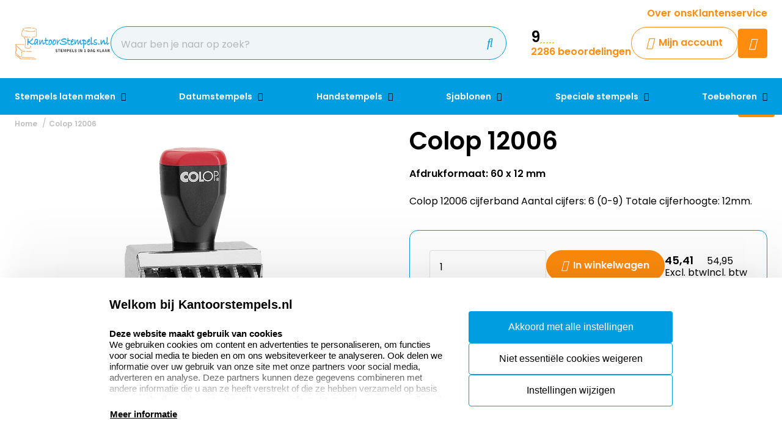

--- FILE ---
content_type: text/html; charset=UTF-8
request_url: https://www.kantoorstempels.nl/colop-12006
body_size: 18972
content:
<!doctype html>
<html lang="nl-NL">
<head>
    <title>Colop 12006 cijferstempel - Cijferbandstempel - Kantoorstempels.nl</title>
    <meta name="title" content="Colop 12006 cijferstempel - Cijferbandstempel - Kantoorstempels.nl" />
    <meta name="description" content="Cijferbandstempel 12006. Op deze stempel site vindt u alles wat u aan stempels nodig heeft Stempels, stempelpennen, kadostempels, pocketstamps, zakstempels." />
    <meta name="keywords" content="" />
    <meta name="viewport" content="width=device-width, initial-scale=1, maximum-scale=1">

    <link rel="canonical" href="https://www.kantoorstempels.nl/colop-12006" />
        <link
        rel="alternate"
        hreflang="nl-nl"
        href="https://www.kantoorstempels.nl/colop-12006" />
                        <link rel="alternate" hreflang="x-default" href="https://www.kantoorstempels.nl/colop-12006" />
        
                    
            <link rel="alternate" hreflang="nl-be" href="https://www.kantoorstempels.be/colop-12006" />
                            <script>
window.dataLayer = window.dataLayer || [];
            dataLayer.push({"visitorExistingCustomer":"Nee","visitorLifetimeValue":0,"visitorLoginState":"Logged out","visitorType":"NOT LOGGED IN","algoliaUserToken":"86801dc6-3260-4d7a-b3c0-de2b38cab137","currentStore":"Kantoorstempels.nl"});
            dataLayer.push({"currentStore":"Kantoorstempels.nl","ecommerce":{"currencyCode":"EUR","detail":{"products":[{"quantity":1,"price":"45.41","id":"5.5.012006","name":"Colop 12006","brand":"Colop","category":"Datumstempels\/Cijferbandstempels\/Cijfer handstempels"}]},"impressions":[[]]}});
            dataLayer.push({"event":"view_item","ecommerce":{"currency":"EUR","value":"45.41","items":[{"quantity":1,"item_name":"Colop 12006","item_id":"5.5.012006","affiliation":"Kantoorstempels.nl","price":"45.41","item_brand":"Colop","item_category":"Datumstempels\/Cijferbandstempels\/Cijfer handstempels"}]}});
    </script>    <!-- Google Tag Manager -->
    <script>(function(w,d,s,l,i){w[l]=w[l]||[];w[l].push({'gtm.start':
    new Date().getTime(),event:'gtm.js'});var f=d.getElementsByTagName(s)[0],
    j=d.createElement(s),dl=l!='dataLayer'?'&l='+l:'';j.async=true;j.src=
    'https://www.googletagmanager.com/gtm.js?id='+i+dl;f.parentNode.insertBefore(j,f);
    })(window,document,'script','dataLayer','GTM-PG94KVN');</script>
<!-- End Google Tag Manager -->    <meta charset="utf-8" />
    <meta name="robots" content="INDEX,FOLLOW" />
<meta name="viewport" content="width=device-width, initial-scale=1, viewport-fit=cover" />
<meta name="csrf-token" content="pN3hq5vJnmiyFSIvDwwA7VgkOC6om5cPzxikkS3w">
<script async src="https://www.google.com/recaptcha/api.js?render=6LdlzrUrAAAAAA3DN86PatH086GtyN3ePYGAnKmo"></script>
<meta name="algolia-application-id" content="TU0RZY5W0Z">
<meta name="algolia-api-key" content="e80b9840dff0767c42b90654ad434f8e">
<meta name="algolia-search-indices" content="[&quot;production_kantoorstempelsnl_products&quot;,&quot;production_kantoorstempelsnl_pages&quot;]">
<meta name="algolia-searchable-fields" content="{&quot;production_kantoorstempelsnl_products&quot;:[{&quot;name&quot;:&quot;name&quot;,&quot;translatable&quot;:true},{&quot;name&quot;:&quot;categories&quot;,&quot;translatable&quot;:true},{&quot;name&quot;:&quot;sku&quot;,&quot;translatable&quot;:false}],&quot;production_kantoorstempelsnl_pages&quot;:[{&quot;name&quot;:&quot;slug&quot;,&quot;translatable&quot;:true},{&quot;name&quot;:&quot;name&quot;,&quot;translatable&quot;:true},{&quot;name&quot;:&quot;content&quot;,&quot;translatable&quot;:true}]}">
<meta name="algolia-user-token" content="86801dc6-3260-4d7a-b3c0-de2b38cab137">
<meta name="currency-format" content="%symbol% %money%">
<meta name="currency-decimal-separator" content=",">
<meta name="currency-symbol" content="€">
<meta name="currency-iso-code" content="EUR">
<meta name="country-id" content="1">
<meta name="vat-rate-type" content="private">
<meta name="vat-rates" content="[{&quot;id&quot;:81,&quot;vat_rate_group_id&quot;:1,&quot;country_id&quot;:1,&quot;private_rate&quot;:21,&quot;business_rate&quot;:21,&quot;created_at&quot;:&quot;2023-02-20T22:12:15.000000Z&quot;,&quot;updated_at&quot;:&quot;2023-02-20T22:12:15.000000Z&quot;,&quot;deleted_at&quot;:null,&quot;webshop_id&quot;:10},{&quot;id&quot;:82,&quot;vat_rate_group_id&quot;:2,&quot;country_id&quot;:1,&quot;private_rate&quot;:9,&quot;business_rate&quot;:9,&quot;created_at&quot;:&quot;2023-02-20T22:12:15.000000Z&quot;,&quot;updated_at&quot;:&quot;2023-02-20T22:12:15.000000Z&quot;,&quot;deleted_at&quot;:null,&quot;webshop_id&quot;:10},{&quot;id&quot;:83,&quot;vat_rate_group_id&quot;:3,&quot;country_id&quot;:1,&quot;private_rate&quot;:0,&quot;business_rate&quot;:0,&quot;created_at&quot;:&quot;2023-02-20T22:12:15.000000Z&quot;,&quot;updated_at&quot;:&quot;2023-02-20T22:12:15.000000Z&quot;,&quot;deleted_at&quot;:null,&quot;webshop_id&quot;:10}]">
<meta name="show-prices-vat" content="both">
    <link rel="icon" type="image/x-icon" href="https://www.kantoorstempels.nl/storage/52994/favicon.jpg" />
    <link rel="shortcut icon" type="image/x-icon" href="https://www.kantoorstempels.nl/storage/52994/favicon.jpg" />
    <meta name="google-site-verification" content="O2kfecfmIDRGhhAshLrNxL3rrFPtQmojD0uWXcPyGBU" />
<meta name="msvalidate.01" content="1D8701A0F2E44EAFE4A3567648181240" />
<meta name="p:domain_verify" content="7633abf45dd22b5152b7e5f2ca8acce9" />
<link href="https://www.kantoorstempels.nl/app_redesign/css/main.css?version=b742b57996a21eaf389de4634b46adbe" type="text/css" rel="stylesheet">
    <script type="application/ld+json">
        {
    "@context": "https://schema.org",
    "@type": "BreadcrumbList",
    "itemListElement": [
        {
            "@type": "ListItem",
            "position": 1,
            "name": "Colop 12006"
        }
    ]
}
    </script>
    <style>
    :root {
        /* THEME COLORS */

        /* Interface Color */
        --primary: #ff8c0c; 
        --primary-hover: #009de0; 
        --secondary: #009de0; 
        --warning: #ff8c0c; 
        --error: #ff0000; 
        --success: #e2eff4; 
        --black: #000000; 
        --white: #ffffff; 
        --gray: #f0f6f8; 
        --darkgray: #3c5f6e; 
        --heading-color: var(--black);
        --body-color: var(--black);

        --button-primary-text-color: var(--white);
        --button-secondary-text-color: var(--primary);

                    --card-border: 1px solid var(--secondary);
        
                    --card-shadow: unset;
        
        /* Backgrounds */
        --bg: var(--Witte kleur);
        --bg-1: var(--secondary);
        --bg-2: var(--darkgray);
        --bg-3: var(--success);
        --bg-4: var(--darkgray);

        /* Foregrounds */
        --fg: var(--black);
        --fg-1: var(--primary);
        --fg-2: var(--white);

        /* Footer backgrounds */
        --bg-footer-top: var(--gray);
        --bg-footer-bottom: #d4e7ee; 
        /* Footer foregrounds */
        --fg-footer-top-1: var(--black);
        --fg-footer-top-2: var(--darkgray);
        --fg-footer-bottom-1: var(--darkgray);
        --fg-footer-bottom-2: var(--darkgray);

        /* Typography */
        --body-font: "Poppins",  "ABeeZee", "Operator Mono", Consolas, Menlo, Monaco, "Courier New", monospace;
        --heading-font: "Poppins",  "Fredoka", "Operator Mono", Consolas, Menlo, Monaco, "Courier New", monospace;

        --h1-size: 40px;
        --h2-size: 34px;
        --h3-size: 28px;
        --h4-size: 24px;
        --h5-size: 20px;
        --h6-size: 18px;
        --p-size: 16px;
        --small-size: 16px;
        --xsmall-size: 14px;

        /* Borders */
                    --border-radius-1: 4px;
            --border-radius-2: 8px;
            --border-radius-3: 14px;
            --border-radius-4: 100px;
            --border-size: 1px;
        
        /* Shadow */
                --level-1: unset;
                            
        --level-1-inset: unset;
            }
</style>    <meta property="og:type" content="product" />
    <meta property="og:title" content="Colop 12006" />
            <meta property="og:image"
            content="https://www.kantoorstempels.nl/storage/264127/conversions/cijferbandstempel-12006-big_thumb.jpg" />
        <meta property="og:description"
        content="Colop 12006 cijferband Aantal cijfers: 6 (0-9) Totale cijferhoogte: 12mm." />
    <meta property="og:url" content="https://www.kantoorstempels.nl/colop-12006" />
    <meta property="product:price:amount" content="45.41" />
    <meta property="product:price:currency" content="EUR" />
    <!-- Livewire Styles --><style >[wire\:loading][wire\:loading], [wire\:loading\.delay][wire\:loading\.delay], [wire\:loading\.inline-block][wire\:loading\.inline-block], [wire\:loading\.inline][wire\:loading\.inline], [wire\:loading\.block][wire\:loading\.block], [wire\:loading\.flex][wire\:loading\.flex], [wire\:loading\.table][wire\:loading\.table], [wire\:loading\.grid][wire\:loading\.grid], [wire\:loading\.inline-flex][wire\:loading\.inline-flex] {display: none;}[wire\:loading\.delay\.none][wire\:loading\.delay\.none], [wire\:loading\.delay\.shortest][wire\:loading\.delay\.shortest], [wire\:loading\.delay\.shorter][wire\:loading\.delay\.shorter], [wire\:loading\.delay\.short][wire\:loading\.delay\.short], [wire\:loading\.delay\.default][wire\:loading\.delay\.default], [wire\:loading\.delay\.long][wire\:loading\.delay\.long], [wire\:loading\.delay\.longer][wire\:loading\.delay\.longer], [wire\:loading\.delay\.longest][wire\:loading\.delay\.longest] {display: none;}[wire\:offline][wire\:offline] {display: none;}[wire\:dirty]:not(textarea):not(input):not(select) {display: none;}:root {--livewire-progress-bar-color: #2299dd;}[x-cloak] {display: none !important;}[wire\:cloak] {display: none !important;}</style>
</head>
<body class="no-animate">
    <!-- Google Tag Manager (noscript) -->
    <noscript><iframe src="https://www.googletagmanager.com/ns.html?id=GTM-PG94KVN"
    height="0" width="0" style="display:none;visibility:hidden"></iframe></noscript>
<!-- End Google Tag Manager (noscript) -->    
    <!-- start .c-nav-mobile -->
    <nav class="c-nav-mobile js-nav-mobile__nav">
        <header class="c-nav-mobile__header">
            <div class="c-nav-mobile__header-title js-nav-mobile__header-title">Menu</div>
            <button class="c-nav-mobile__btn-close js-nav-mobile__btn-close">
                <i class="fal fa-times"></i>
            </button>
        </header>
        <div class="c-nav-mobile__contain">
            <ul class="c-nav-mobile__list js-nav-mobile">
                                    <li class="c-nav-mobile__item  c-nav-mobile__item--has-subs ">
                        <a
                            class="c-nav-mobile__link js-nav-mobile__item  js-nav-mobile__subs "
                            href="https://www.kantoorstempels.nl/stempels-laten-maken"
                            data-title="Stempels laten maken">
                                                            <figure class="c-nav-mobile__figure">
                                    <img src="https://www.kantoorstempels.nl/storage/268271/Colop_producten_500x500.jpg" alt="Stempels laten maken" />
                                </figure>
                                                        Stempels laten maken
                        </a>

                                                    <div class="c-nav-mobile__level js-nav-mobile__level">
                                <a class="c-nav-mobile__back js-nav-mobile__back" href="#">Terug</a>
                                <ul class="c-nav-mobile__list">
                                                                            <li class="c-nav-mobile__item ">
                                            <a
                                                class="c-nav-mobile__link js-nav-mobile__link "
                                                href="https://www.kantoorstempels.nl/stempels-laten-maken/colop-printer"
                                                data-title="Colop Printer">
                                                                                                    <figure class="c-nav-mobile__figure">
                                                        <img src="https://www.kantoorstempels.nl/storage/268280/colop-printer-60.jpg" alt="Colop Printer" />
                                                    </figure>
                                                                                                Colop Printer
                                            </a>

                                                                                    </li>
                                                                            <li class="c-nav-mobile__item ">
                                            <a
                                                class="c-nav-mobile__link js-nav-mobile__link "
                                                href="https://www.kantoorstempels.nl/stempels-laten-maken/colop-classic"
                                                data-title="Colop Classic">
                                                                                                    <figure class="c-nav-mobile__figure">
                                                        <img src="https://www.kantoorstempels.nl/storage/268276/colop-classic-stempel-2100.jpg" alt="Colop Classic" />
                                                    </figure>
                                                                                                Colop Classic
                                            </a>

                                                                                    </li>
                                                                            <li class="c-nav-mobile__item ">
                                            <a
                                                class="c-nav-mobile__link js-nav-mobile__link "
                                                href="https://www.kantoorstempels.nl/stempels-laten-maken/colop-eos"
                                                data-title="Colop EOS">
                                                                                                    <figure class="c-nav-mobile__figure">
                                                        <img src="https://www.kantoorstempels.nl/storage/268278/Banner_EOS_1.jpg" alt="Colop EOS" />
                                                    </figure>
                                                                                                Colop EOS
                                            </a>

                                                                                    </li>
                                                                            <li class="c-nav-mobile__item ">
                                            <a
                                                class="c-nav-mobile__link js-nav-mobile__link "
                                                href="https://www.kantoorstempels.nl/stempels-laten-maken/colop-expert"
                                                data-title="Colop eXpert">
                                                                                                    <figure class="c-nav-mobile__figure">
                                                        <img src="https://www.kantoorstempels.nl/storage/268279/colop-expert-line-3600.jpg" alt="Colop eXpert" />
                                                    </figure>
                                                                                                Colop eXpert
                                            </a>

                                                                                    </li>
                                                                            <li class="c-nav-mobile__item ">
                                            <a
                                                class="c-nav-mobile__link js-nav-mobile__link "
                                                href="https://www.kantoorstempels.nl/stempels-laten-maken/trodat-printy"
                                                data-title="Trodat Printy">
                                                                                                    <figure class="c-nav-mobile__figure">
                                                        <img src="https://www.kantoorstempels.nl/storage/268307/Trodat_Printy_.jpg" alt="Trodat Printy" />
                                                    </figure>
                                                                                                Trodat Printy
                                            </a>

                                                                                    </li>
                                                                            <li class="c-nav-mobile__item ">
                                            <a
                                                class="c-nav-mobile__link js-nav-mobile__link "
                                                href="https://www.kantoorstempels.nl/stempels-laten-maken/trodat-professional"
                                                data-title="Trodat Professional">
                                                                                                    <figure class="c-nav-mobile__figure">
                                                        <img src="https://www.kantoorstempels.nl/storage/268308/trodat-proffesional-5274.jpg" alt="Trodat Professional" />
                                                    </figure>
                                                                                                Trodat Professional
                                            </a>

                                                                                    </li>
                                                                            <li class="c-nav-mobile__item ">
                                            <a
                                                class="c-nav-mobile__link js-nav-mobile__link "
                                                href="https://www.kantoorstempels.nl/stempels-laten-maken/colop-pocket-stempels"
                                                data-title="Colop Pocket stempels">
                                                                                                    <figure class="c-nav-mobile__figure">
                                                        <img src="https://www.kantoorstempels.nl/storage/268282/colop-pocket-plus-open-40-rood.jpg" alt="Colop Pocket stempels" />
                                                    </figure>
                                                                                                Colop Pocket stempels
                                            </a>

                                                                                    </li>
                                                                            <li class="c-nav-mobile__item ">
                                            <a
                                                class="c-nav-mobile__link js-nav-mobile__link "
                                                href="https://www.kantoorstempels.nl/stempels-laten-maken/trodat-zakstempels"
                                                data-title="Trodat zakstempels">
                                                                                                    <figure class="c-nav-mobile__figure">
                                                        <img src="https://www.kantoorstempels.nl/storage/268283/9425_RED.jpg" alt="Trodat zakstempels" />
                                                    </figure>
                                                                                                Trodat zakstempels
                                            </a>

                                                                                    </li>
                                                                            <li class="c-nav-mobile__item ">
                                            <a
                                                class="c-nav-mobile__link js-nav-mobile__link "
                                                href="https://www.kantoorstempels.nl/stempels-laten-maken/bedrijfsstempel"
                                                data-title="Bedrijfsstempel">
                                                                                                    <figure class="c-nav-mobile__figure">
                                                        <img src="https://www.kantoorstempels.nl/storage/268275/colop-diversen-500x500.jpg" alt="Bedrijfsstempel" />
                                                    </figure>
                                                                                                Bedrijfsstempel
                                            </a>

                                                                                    </li>
                                                                            <li class="c-nav-mobile__item ">
                                            <a
                                                class="c-nav-mobile__link js-nav-mobile__link "
                                                href="https://www.kantoorstempels.nl/stempels-laten-maken/numeroteurs"
                                                data-title="Numeroteurs">
                                                                                                    <figure class="c-nav-mobile__figure">
                                                        <img src="https://www.kantoorstempels.nl/storage/268288/Reiner-numeroteur-C1.jpg" alt="Numeroteurs" />
                                                    </figure>
                                                                                                Numeroteurs
                                            </a>

                                                                                    </li>
                                                                            <li class="c-nav-mobile__item ">
                                            <a
                                                class="c-nav-mobile__link js-nav-mobile__link "
                                                href="https://www.kantoorstempels.nl/stempels-laten-maken/doe-het-zelf-stempels"
                                                data-title="Doe-het-zelf stempels">
                                                                                                    <figure class="c-nav-mobile__figure">
                                                        <img src="https://www.kantoorstempels.nl/storage/268310/Doe_het_zelf_sets.jpg" alt="Doe-het-zelf stempels" />
                                                    </figure>
                                                                                                Doe-het-zelf stempels
                                            </a>

                                                                                    </li>
                                                                            <li class="c-nav-mobile__item ">
                                            <a
                                                class="c-nav-mobile__link js-nav-mobile__link "
                                                href="https://www.kantoorstempels.nl/stempels-laten-maken/hobby-stempel"
                                                data-title="Hobby stempel">
                                                                                                    <figure class="c-nav-mobile__figure">
                                                        <img src="https://www.kantoorstempels.nl/storage/268286/868818_medium.jpg" alt="Hobby stempel" />
                                                    </figure>
                                                                                                Hobby stempel
                                            </a>

                                                                                    </li>
                                                                            <li class="c-nav-mobile__item ">
                                            <a
                                                class="c-nav-mobile__link js-nav-mobile__link "
                                                href="https://www.kantoorstempels.nl/stempels-laten-maken/acryl-stempels"
                                                data-title="Acryl stempels">
                                                                                                    <figure class="c-nav-mobile__figure">
                                                        <img src="https://www.kantoorstempels.nl/storage/268273/Acryl_stempels_categorie.jpg" alt="Acryl stempels" />
                                                    </figure>
                                                                                                Acryl stempels
                                            </a>

                                                                                    </li>
                                                                            <li class="c-nav-mobile__item ">
                                            <a
                                                class="c-nav-mobile__link js-nav-mobile__link "
                                                href="https://www.kantoorstempels.nl/stempels-laten-maken/stempel-juf"
                                                data-title="Stempels juf">
                                                                                                    <figure class="c-nav-mobile__figure">
                                                        <img src="https://www.kantoorstempels.nl/storage/270479/Juffrouw-stempel_1.jpg" alt="Stempels juf" />
                                                    </figure>
                                                                                                Stempels juf
                                            </a>

                                                                                    </li>
                                                                            <li class="c-nav-mobile__item ">
                                            <a
                                                class="c-nav-mobile__link js-nav-mobile__link "
                                                href="https://www.kantoorstempels.nl/stempels-laten-maken/stempel-standaard-tekst"
                                                data-title="Stempel standaard tekst">
                                                                                                    <figure class="c-nav-mobile__figure">
                                                        <img src="https://www.kantoorstempels.nl/storage/268302/handstempel_drukwerk.png" alt="Stempel standaard tekst" />
                                                    </figure>
                                                                                                Stempel standaard tekst
                                            </a>

                                                                                    </li>
                                                                            <li class="c-nav-mobile__item ">
                                            <a
                                                class="c-nav-mobile__link js-nav-mobile__link "
                                                href="https://www.kantoorstempels.nl/stempels-laten-maken/textielstempels"
                                                data-title="Textielstempels">
                                                                                                    <figure class="c-nav-mobile__figure">
                                                        <img src="https://www.kantoorstempels.nl/storage/268304/textiel_stempel_colop_20.jpg" alt="Textielstempels" />
                                                    </figure>
                                                                                                Textielstempels
                                            </a>

                                                                                    </li>
                                                                            <li class="c-nav-mobile__item ">
                                            <a
                                                class="c-nav-mobile__link js-nav-mobile__link "
                                                href="https://www.kantoorstempels.nl/stempel-toebehoren/stempelplaatjes"
                                                data-title="Stempelplaatjes">
                                                                                                    <figure class="c-nav-mobile__figure">
                                                        <img src="https://www.kantoorstempels.nl/storage/268311/trodat-printy-5415-datum.jpg" alt="Stempelplaatjes" />
                                                    </figure>
                                                                                                Stempelplaatjes
                                            </a>

                                                                                    </li>
                                                                    </ul>
                            </div>
                                            </li>
                                    <li class="c-nav-mobile__item  c-nav-mobile__item--has-subs ">
                        <a
                            class="c-nav-mobile__link js-nav-mobile__item  js-nav-mobile__subs "
                            href="https://www.kantoorstempels.nl/datumstempels"
                            data-title="Datumstempels">
                                                            <figure class="c-nav-mobile__figure">
                                    <img src="https://www.kantoorstempels.nl/storage/268313/datumstempels-7.png" alt="Datumstempels" />
                                </figure>
                                                        Datumstempels
                        </a>

                                                    <div class="c-nav-mobile__level js-nav-mobile__level">
                                <a class="c-nav-mobile__back js-nav-mobile__back" href="#">Terug</a>
                                <ul class="c-nav-mobile__list">
                                                                            <li class="c-nav-mobile__item ">
                                            <a
                                                class="c-nav-mobile__link js-nav-mobile__link "
                                                href="https://www.kantoorstempels.nl/datumstempels/zelfinktend-eigen-tekst-logo"
                                                data-title="Zelfinktend eigen tekst/logo">
                                                                                                    <figure class="c-nav-mobile__figure">
                                                        <img src="https://www.kantoorstempels.nl/storage/269995/datumstempels_3-big_thumb.jpg" alt="Zelfinktend eigen tekst/logo" />
                                                    </figure>
                                                                                                Zelfinktend eigen tekst/logo
                                            </a>

                                                                                    </li>
                                                                            <li class="c-nav-mobile__item ">
                                            <a
                                                class="c-nav-mobile__link js-nav-mobile__link "
                                                href="https://www.kantoorstempels.nl/datumstempels/stempel-betaald-met-datum"
                                                data-title="Stempel betaald met datum">
                                                                                                    <figure class="c-nav-mobile__figure">
                                                        <img src="https://www.kantoorstempels.nl/storage/78161/Datum_zelflinktend_standaard_teksten-big_thumb.jpg" alt="Stempel betaald met datum" />
                                                    </figure>
                                                                                                Stempel betaald met datum
                                            </a>

                                                                                    </li>
                                                                            <li class="c-nav-mobile__item ">
                                            <a
                                                class="c-nav-mobile__link js-nav-mobile__link "
                                                href="https://www.kantoorstempels.nl/datumstempels/zelfinktend-alleen-datum"
                                                data-title="Zelfinktend alleen datum">
                                                                                                    <figure class="c-nav-mobile__figure">
                                                        <img src="https://www.kantoorstempels.nl/storage/269997/Datum_zelfinktend_alleen_datum-big_thumb.jpg" alt="Zelfinktend alleen datum" />
                                                    </figure>
                                                                                                Zelfinktend alleen datum
                                            </a>

                                                                                    </li>
                                                                            <li class="c-nav-mobile__item ">
                                            <a
                                                class="c-nav-mobile__link js-nav-mobile__link "
                                                href="https://www.kantoorstempels.nl/datumstempels/handstempels-eigen-tekst-logo"
                                                data-title="Handstempels eigen tekst/logo">
                                                                                                    <figure class="c-nav-mobile__figure">
                                                        <img src="https://www.kantoorstempels.nl/storage/269999/Datum_handstempels_eigen_tekst_logo-big_thumb.jpg" alt="Handstempels eigen tekst/logo" />
                                                    </figure>
                                                                                                Handstempels eigen tekst/logo
                                            </a>

                                                                                    </li>
                                                                            <li class="c-nav-mobile__item ">
                                            <a
                                                class="c-nav-mobile__link js-nav-mobile__link "
                                                href="https://www.kantoorstempels.nl/datumstempels/handstempels-standaard-teksten"
                                                data-title="Handstempels standaard teksten">
                                                                                                    <figure class="c-nav-mobile__figure">
                                                        <img src="https://www.kantoorstempels.nl/storage/270002/datum_handstempels_standaard_teksten-big_thumb.jpg" alt="Handstempels standaard teksten" />
                                                    </figure>
                                                                                                Handstempels standaard teksten
                                            </a>

                                                                                    </li>
                                                                            <li class="c-nav-mobile__item ">
                                            <a
                                                class="c-nav-mobile__link js-nav-mobile__link "
                                                href="https://www.kantoorstempels.nl/datumstempels/handstempels-alleen-datum"
                                                data-title="Handstempels alleen datum">
                                                                                                    <figure class="c-nav-mobile__figure">
                                                        <img src="https://www.kantoorstempels.nl/storage/270003/Datum_handstempels_alleen_datum-big_thumb.jpg" alt="Handstempels alleen datum" />
                                                    </figure>
                                                                                                Handstempels alleen datum
                                            </a>

                                                                                    </li>
                                                                            <li class="c-nav-mobile__item ">
                                            <a
                                                class="c-nav-mobile__link js-nav-mobile__link "
                                                href="https://www.kantoorstempels.nl/datumstempels/cijferbandstempels"
                                                data-title="Cijferbandstempels">
                                                                                                    <figure class="c-nav-mobile__figure">
                                                        <img src="https://www.kantoorstempels.nl/storage/268322/cijferbandstempel-03008.jpg" alt="Cijferbandstempels" />
                                                    </figure>
                                                                                                Cijferbandstempels
                                            </a>

                                                                                    </li>
                                                                    </ul>
                            </div>
                                            </li>
                                    <li class="c-nav-mobile__item  c-nav-mobile__item--has-subs ">
                        <a
                            class="c-nav-mobile__link js-nav-mobile__item  js-nav-mobile__subs "
                            href="https://www.kantoorstempels.nl/handstempels"
                            data-title="Handstempels">
                                                            <figure class="c-nav-mobile__figure">
                                    <img src="https://www.kantoorstempels.nl/storage/78167/Handstempel-200x200.jpg" alt="Handstempels" />
                                </figure>
                                                        Handstempels
                        </a>

                                                    <div class="c-nav-mobile__level js-nav-mobile__level">
                                <a class="c-nav-mobile__back js-nav-mobile__back" href="#">Terug</a>
                                <ul class="c-nav-mobile__list">
                                                                            <li class="c-nav-mobile__item ">
                                            <a
                                                class="c-nav-mobile__link js-nav-mobile__link "
                                                href="https://www.kantoorstempels.nl/handstempels/rechthoekig"
                                                data-title="Rechthoekige stempels">
                                                                                                    <figure class="c-nav-mobile__figure">
                                                        <img src="https://www.kantoorstempels.nl/storage/78169/Handstempel-200x200_n.jpg" alt="Rechthoekige stempels" />
                                                    </figure>
                                                                                                Rechthoekige stempels
                                            </a>

                                                                                    </li>
                                                                            <li class="c-nav-mobile__item ">
                                            <a
                                                class="c-nav-mobile__link js-nav-mobile__link "
                                                href="https://www.kantoorstempels.nl/handstempels/rond"
                                                data-title="Ronde stempels">
                                                                                                    <figure class="c-nav-mobile__figure">
                                                        <img src="https://www.kantoorstempels.nl/storage/78171/handstempel-90mm_200X200n__1_.jpg" alt="Ronde stempels" />
                                                    </figure>
                                                                                                Ronde stempels
                                            </a>

                                                                                    </li>
                                                                            <li class="c-nav-mobile__item ">
                                            <a
                                                class="c-nav-mobile__link js-nav-mobile__link "
                                                href="https://www.kantoorstempels.nl/handstempels/vierkant"
                                                data-title="Vierkante stempels">
                                                                                                    <figure class="c-nav-mobile__figure">
                                                        <img src="https://www.kantoorstempels.nl/storage/78170/handstempel90x90_200x200_n.jpg" alt="Vierkante stempels" />
                                                    </figure>
                                                                                                Vierkante stempels
                                            </a>

                                                                                    </li>
                                                                            <li class="c-nav-mobile__item ">
                                            <a
                                                class="c-nav-mobile__link js-nav-mobile__link "
                                                href="https://www.kantoorstempels.nl/handstempels/groot"
                                                data-title="Grote stempels">
                                                                                                    <figure class="c-nav-mobile__figure">
                                                        <img src="https://www.kantoorstempels.nl/storage/268329/Houten_Handstempels_extra_groot.jpg" alt="Grote stempels" />
                                                    </figure>
                                                                                                Grote stempels
                                            </a>

                                                                                    </li>
                                                                            <li class="c-nav-mobile__item ">
                                            <a
                                                class="c-nav-mobile__link js-nav-mobile__link "
                                                href="https://www.kantoorstempels.nl/handstempels/luxe-handstempels"
                                                data-title="Luxe handstempels">
                                                                                                    <figure class="c-nav-mobile__figure">
                                                        <img src="https://www.kantoorstempels.nl/storage/268334/catogorie_hout.jpg" alt="Luxe handstempels" />
                                                    </figure>
                                                                                                Luxe handstempels
                                            </a>

                                                                                    </li>
                                                                            <li class="c-nav-mobile__item ">
                                            <a
                                                class="c-nav-mobile__link js-nav-mobile__link "
                                                href="https://www.kantoorstempels.nl/handstempels/kunststof-handstempels"
                                                data-title="Kunststof handstempels">
                                                                                                    <figure class="c-nav-mobile__figure">
                                                        <img src="https://www.kantoorstempels.nl/storage/268331/kunststof-handstempel-45x40.jpg" alt="Kunststof handstempels" />
                                                    </figure>
                                                                                                Kunststof handstempels
                                            </a>

                                                                                    </li>
                                                                            <li class="c-nav-mobile__item ">
                                            <a
                                                class="c-nav-mobile__link js-nav-mobile__link "
                                                href="https://www.kantoorstempels.nl/handstempels/acryl-handstempels"
                                                data-title="Acryl handstempels">
                                                                                                    <figure class="c-nav-mobile__figure">
                                                        <img src="https://www.kantoorstempels.nl/storage/268332/Acryl_stempels_categorie.jpg" alt="Acryl handstempels" />
                                                    </figure>
                                                                                                Acryl handstempels
                                            </a>

                                                                                    </li>
                                                                    </ul>
                            </div>
                                            </li>
                                    <li class="c-nav-mobile__item  c-nav-mobile__item--has-subs ">
                        <a
                            class="c-nav-mobile__link js-nav-mobile__item  js-nav-mobile__subs "
                            href="https://www.kantoorstempels.nl/sjablonen"
                            data-title="Sjablonen">
                                                            <figure class="c-nav-mobile__figure">
                                    <img src="https://www.kantoorstempels.nl/storage/268367/sjabloon-100x100.jpg" alt="Sjablonen" />
                                </figure>
                                                        Sjablonen
                        </a>

                                                    <div class="c-nav-mobile__level js-nav-mobile__level">
                                <a class="c-nav-mobile__back js-nav-mobile__back" href="#">Terug</a>
                                <ul class="c-nav-mobile__list">
                                                                            <li class="c-nav-mobile__item ">
                                            <a
                                                class="c-nav-mobile__link js-nav-mobile__link "
                                                href="https://www.kantoorstempels.nl/sjablonen/sjablonen-op-maat"
                                                data-title="Sjablonen op maat">
                                                                                                    <figure class="c-nav-mobile__figure">
                                                        <img src="https://www.kantoorstempels.nl/storage/268365/sjabloon-300x200.jpg" alt="Sjablonen op maat" />
                                                    </figure>
                                                                                                Sjablonen op maat
                                            </a>

                                                                                    </li>
                                                                            <li class="c-nav-mobile__item ">
                                            <a
                                                class="c-nav-mobile__link js-nav-mobile__link "
                                                href="https://www.kantoorstempels.nl/sjablonen/sjablonen-letters"
                                                data-title="Sjablonen letters">
                                                                                                    <figure class="c-nav-mobile__figure">
                                                        <img src="https://www.kantoorstempels.nl/storage/268364/Sjablonen-letters-set-stencil-a-z.jpg" alt="Sjablonen letters" />
                                                    </figure>
                                                                                                Sjablonen letters
                                            </a>

                                                                                    </li>
                                                                            <li class="c-nav-mobile__item ">
                                            <a
                                                class="c-nav-mobile__link js-nav-mobile__link "
                                                href="https://www.kantoorstempels.nl/sjablonen/sjablonen-cijfers"
                                                data-title="Sjablonen cijfers">
                                                                                                    <figure class="c-nav-mobile__figure">
                                                        <img src="https://www.kantoorstempels.nl/storage/268349/Sjablonen-cijfers-set-stencil-0-9.jpg" alt="Sjablonen cijfers" />
                                                    </figure>
                                                                                                Sjablonen cijfers
                                            </a>

                                                                                    </li>
                                                                            <li class="c-nav-mobile__item ">
                                            <a
                                                class="c-nav-mobile__link js-nav-mobile__link "
                                                href="https://www.kantoorstempels.nl/sjablonen/sjablonen-tekens"
                                                data-title="Sjablonen tekens">
                                                                                                    <figure class="c-nav-mobile__figure">
                                                        <img src="https://www.kantoorstempels.nl/storage/274369/sjablonen-symbolen-set-stencil-12-stuks_1_2.jpg" alt="Sjablonen tekens" />
                                                    </figure>
                                                                                                Sjablonen tekens
                                            </a>

                                                                                    </li>
                                                                            <li class="c-nav-mobile__item ">
                                            <a
                                                class="c-nav-mobile__link js-nav-mobile__link "
                                                href="https://www.kantoorstempels.nl/sjablonen/sjablonen-standaard-teksten"
                                                data-title="Sjablonen standaard teksten">
                                                                                                    <figure class="c-nav-mobile__figure">
                                                        <img src="https://www.kantoorstempels.nl/storage/268171/Sjabloon-fragile-cargo.jpg" alt="Sjablonen standaard teksten" />
                                                    </figure>
                                                                                                Sjablonen standaard teksten
                                            </a>

                                                                                    </li>
                                                                            <li class="c-nav-mobile__item ">
                                            <a
                                                class="c-nav-mobile__link js-nav-mobile__link "
                                                href="https://www.kantoorstempels.nl/sjablonen/sjablonen-pictogram"
                                                data-title="Sjablonen pictogram">
                                                                                                    <figure class="c-nav-mobile__figure">
                                                        <img src="https://www.kantoorstempels.nl/storage/268172/Sjabloonset-waarschuwing-75mm.jpg" alt="Sjablonen pictogram" />
                                                    </figure>
                                                                                                Sjablonen pictogram
                                            </a>

                                                                                    </li>
                                                                            <li class="c-nav-mobile__item ">
                                            <a
                                                class="c-nav-mobile__link js-nav-mobile__link "
                                                href="https://www.kantoorstempels.nl/sjablonen/sjabloon-accessoires"
                                                data-title="Sjablonen accessoires">
                                                                                                    <figure class="c-nav-mobile__figure">
                                                        <img src="https://www.kantoorstempels.nl/storage/361931/Lijmspray-bison.jpg" alt="Sjablonen accessoires" />
                                                    </figure>
                                                                                                Sjablonen accessoires
                                            </a>

                                                                                    </li>
                                                                    </ul>
                            </div>
                                            </li>
                                    <li class="c-nav-mobile__item  c-nav-mobile__item--has-subs ">
                        <a
                            class="c-nav-mobile__link js-nav-mobile__item  js-nav-mobile__subs "
                            href="https://www.kantoorstempels.nl/speciale-stempels"
                            data-title="Speciale stempels">
                                                            <figure class="c-nav-mobile__figure">
                                    <img src="https://www.kantoorstempels.nl/storage/268368/brandstempel_600x600.jpg" alt="Speciale stempels" />
                                </figure>
                                                        Speciale stempels
                        </a>

                                                    <div class="c-nav-mobile__level js-nav-mobile__level">
                                <a class="c-nav-mobile__back js-nav-mobile__back" href="#">Terug</a>
                                <ul class="c-nav-mobile__list">
                                                                            <li class="c-nav-mobile__item ">
                                            <a
                                                class="c-nav-mobile__link js-nav-mobile__link "
                                                href="https://www.kantoorstempels.nl/speciale-stempels/brandstempels"
                                                data-title="Brandstempels">
                                                                                                    <figure class="c-nav-mobile__figure">
                                                        <img src="https://www.kantoorstempels.nl/storage/78188/brandstempel_houder_2_200x_200_n.jpg" alt="Brandstempels" />
                                                    </figure>
                                                                                                Brandstempels
                                            </a>

                                                                                    </li>
                                                                            <li class="c-nav-mobile__item ">
                                            <a
                                                class="c-nav-mobile__link js-nav-mobile__link "
                                                href="https://www.kantoorstempels.nl/speciale-stempels/lakstempels"
                                                data-title="Lakstempels">
                                                                                                    <figure class="c-nav-mobile__figure">
                                                        <img src="https://www.kantoorstempels.nl/storage/78189/Lakstempels_2-big_thumb.jpg" alt="Lakstempels" />
                                                    </figure>
                                                                                                Lakstempels
                                            </a>

                                                                                    </li>
                                                                            <li class="c-nav-mobile__item ">
                                            <a
                                                class="c-nav-mobile__link js-nav-mobile__link "
                                                href="https://www.kantoorstempels.nl/speciale-stempels/preegstempels"
                                                data-title="Preegstempels">
                                                                                                    <figure class="c-nav-mobile__figure">
                                                        <img src="https://www.kantoorstempels.nl/storage/78190/Preegstempels_1_1.png" alt="Preegstempels" />
                                                    </figure>
                                                                                                Preegstempels
                                            </a>

                                                                                    </li>
                                                                            <li class="c-nav-mobile__item ">
                                            <a
                                                class="c-nav-mobile__link js-nav-mobile__link "
                                                href="https://www.kantoorstempels.nl/speciale-stempels/klei-stempels"
                                                data-title="Klei stempels">
                                                                                                    <figure class="c-nav-mobile__figure">
                                                        <img src="https://www.kantoorstempels.nl/storage/279678/keramiek-stempel-categorie1.jpg" alt="Klei stempels" />
                                                    </figure>
                                                                                                Klei stempels
                                            </a>

                                                                                    </li>
                                                                            <li class="c-nav-mobile__item ">
                                            <a
                                                class="c-nav-mobile__link js-nav-mobile__link "
                                                href="https://www.kantoorstempels.nl/speciale-stempels/post-nl-stempels"
                                                data-title="PostNL stempels">
                                                                                                    <figure class="c-nav-mobile__figure">
                                                        <img src="https://www.kantoorstempels.nl/storage/267767/standaard-postnl-stempels_1200x1200.jpg" alt="PostNL stempels" />
                                                    </figure>
                                                                                                PostNL stempels
                                            </a>

                                                                                    </li>
                                                                            <li class="c-nav-mobile__item ">
                                            <a
                                                class="c-nav-mobile__link js-nav-mobile__link "
                                                href="https://www.kantoorstempels.nl/speciale-stempels/ex-libris-stempels"
                                                data-title="Ex libris stempels">
                                                                                                    <figure class="c-nav-mobile__figure">
                                                        <img src="https://www.kantoorstempels.nl/storage/78197/ex-libris-stempel200x200_N.jpg" alt="Ex libris stempels" />
                                                    </figure>
                                                                                                Ex libris stempels
                                            </a>

                                                                                    </li>
                                                                            <li class="c-nav-mobile__item ">
                                            <a
                                                class="c-nav-mobile__link js-nav-mobile__link "
                                                href="https://www.kantoorstempels.nl/speciale-stempels/slagstempels"
                                                data-title="Slagstempels">
                                                                                                    <figure class="c-nav-mobile__figure">
                                                        <img src="https://www.kantoorstempels.nl/storage/78193/slagstempels-200x200_N.jpg" alt="Slagstempels" />
                                                    </figure>
                                                                                                Slagstempels
                                            </a>

                                                                                    </li>
                                                                            <li class="c-nav-mobile__item ">
                                            <a
                                                class="c-nav-mobile__link js-nav-mobile__link "
                                                href="https://www.kantoorstempels.nl/speciale-stempels/leerstempels"
                                                data-title="Leerstempels">
                                                                                                    <figure class="c-nav-mobile__figure">
                                                        <img src="https://www.kantoorstempels.nl/storage/78201/leerstempels-200x200_N.jpg" alt="Leerstempels" />
                                                    </figure>
                                                                                                Leerstempels
                                            </a>

                                                                                    </li>
                                                                            <li class="c-nav-mobile__item ">
                                            <a
                                                class="c-nav-mobile__link js-nav-mobile__link "
                                                href="https://www.kantoorstempels.nl/speciale-stempels/swing-stempels"
                                                data-title="Swing stempels">
                                                                                                    <figure class="c-nav-mobile__figure">
                                                        <img src="https://www.kantoorstempels.nl/storage/78192/swing-stamp-zwart_200x200_N.jpg" alt="Swing stempels" />
                                                    </figure>
                                                                                                Swing stempels
                                            </a>

                                                                                    </li>
                                                                            <li class="c-nav-mobile__item ">
                                            <a
                                                class="c-nav-mobile__link js-nav-mobile__link "
                                                href="https://www.kantoorstempels.nl/speciale-stempels/reiner-jetstamp"
                                                data-title="Reiner Jetstamp">
                                                                                                    <figure class="c-nav-mobile__figure">
                                                        <img src="https://www.kantoorstempels.nl/storage/295709/reiner-jetstamp-1025.jpg" alt="Reiner Jetstamp" />
                                                    </figure>
                                                                                                Reiner Jetstamp
                                            </a>

                                                                                    </li>
                                                                            <li class="c-nav-mobile__item ">
                                            <a
                                                class="c-nav-mobile__link js-nav-mobile__link "
                                                href="https://www.kantoorstempels.nl/speciale-stempels/pernuma-stempels"
                                                data-title="Pernuma stempels">
                                                                                                    <figure class="c-nav-mobile__figure">
                                                        <img src="https://www.kantoorstempels.nl/storage/295710/pernumaperfosetII.jpg" alt="Pernuma stempels" />
                                                    </figure>
                                                                                                Pernuma stempels
                                            </a>

                                                                                    </li>
                                                                            <li class="c-nav-mobile__item ">
                                            <a
                                                class="c-nav-mobile__link js-nav-mobile__link "
                                                href="https://www.kantoorstempels.nl/speciale-stempels/woodies-stempels"
                                                data-title="Woodies stempels">
                                                                                                    <figure class="c-nav-mobile__figure">
                                                        <img src="https://www.kantoorstempels.nl/storage/78196/Woodies_200_200_n.jpg" alt="Woodies stempels" />
                                                    </figure>
                                                                                                Woodies stempels
                                            </a>

                                                                                    </li>
                                                                            <li class="c-nav-mobile__item ">
                                            <a
                                                class="c-nav-mobile__link js-nav-mobile__link "
                                                href="https://www.kantoorstempels.nl/speciale-stempels/geocache-stempels"
                                                data-title="Geocache stempels">
                                                                                                    <figure class="c-nav-mobile__figure">
                                                        <img src="https://www.kantoorstempels.nl/storage/268402/colop-pocket-plus-open-30-greenline.jpg" alt="Geocache stempels" />
                                                    </figure>
                                                                                                Geocache stempels
                                            </a>

                                                                                    </li>
                                                                    </ul>
                            </div>
                                            </li>
                                    <li class="c-nav-mobile__item  c-nav-mobile__item--has-subs ">
                        <a
                            class="c-nav-mobile__link js-nav-mobile__item  js-nav-mobile__subs "
                            href="https://www.kantoorstempels.nl/stempel-toebehoren"
                            data-title="Toebehoren">
                                                            <figure class="c-nav-mobile__figure">
                                    <img src="https://www.kantoorstempels.nl/storage/268372/Banner_reservekussens.jpg" alt="Toebehoren" />
                                </figure>
                                                        Toebehoren
                        </a>

                                                    <div class="c-nav-mobile__level js-nav-mobile__level">
                                <a class="c-nav-mobile__back js-nav-mobile__back" href="#">Terug</a>
                                <ul class="c-nav-mobile__list">
                                                                            <li class="c-nav-mobile__item ">
                                            <a
                                                class="c-nav-mobile__link js-nav-mobile__link "
                                                href="https://www.kantoorstempels.nl/stempel-toebehoren/stempelkussens"
                                                data-title="Stempelkussens">
                                                                                                    <figure class="c-nav-mobile__figure">
                                                        <img src="https://www.kantoorstempels.nl/storage/78205/TopPad--inktkussens-200x200_N.jpg" alt="Stempelkussens" />
                                                    </figure>
                                                                                                Stempelkussens
                                            </a>

                                                                                    </li>
                                                                            <li class="c-nav-mobile__item ">
                                            <a
                                                class="c-nav-mobile__link js-nav-mobile__link "
                                                href="https://www.kantoorstempels.nl/stempel-toebehoren/reservekussens"
                                                data-title="Reservekussens">
                                                                                                    <figure class="c-nav-mobile__figure">
                                                        <img src="https://www.kantoorstempels.nl/storage/78204/reservekussens_200x200_N.jpg" alt="Reservekussens" />
                                                    </figure>
                                                                                                Reservekussens
                                            </a>

                                                                                    </li>
                                                                            <li class="c-nav-mobile__item  c-nav-mobile__item--has-subs ">
                                            <a
                                                class="c-nav-mobile__link js-nav-mobile__link  js-nav-mobile__subs "
                                                href="https://www.kantoorstempels.nl/stempel-toebehoren/stempelinkten"
                                                data-title="Stempelinkten">
                                                                                                    <figure class="c-nav-mobile__figure">
                                                        <img src="https://www.kantoorstempels.nl/storage/274373/Stempelinkten_600x600.jpg" alt="Stempelinkten" />
                                                    </figure>
                                                                                                Stempelinkten
                                            </a>

                                                                                            <div class="c-nav-mobile__level js-nav-mobile__level">
                                                    <a class="c-nav-mobile__back js-nav-mobile__back" href="#">Terug</a>
                                                    <ul class="c-nav-mobile__list">
                                                                                                            </ul>
                                                </div>
                                                                                    </li>
                                                                            <li class="c-nav-mobile__item ">
                                            <a
                                                class="c-nav-mobile__link js-nav-mobile__link "
                                                href="https://www.kantoorstempels.nl/stempel-toebehoren/reiner-jetstamp-inktpatronen"
                                                data-title="Reiner Jetstamp inktpatronen">
                                                                                                    <figure class="c-nav-mobile__figure">
                                                        <img src="https://www.kantoorstempels.nl/storage/295711/Reiner-JetStamp-graphic-970-catridge-P3-MP3-BK.jpg" alt="Reiner Jetstamp inktpatronen" />
                                                    </figure>
                                                                                                Reiner Jetstamp inktpatronen
                                            </a>

                                                                                    </li>
                                                                            <li class="c-nav-mobile__item ">
                                            <a
                                                class="c-nav-mobile__link js-nav-mobile__link "
                                                href="https://www.kantoorstempels.nl/stempel-toebehoren/stempelhanger"
                                                data-title="Stempelhangers">
                                                                                                    <figure class="c-nav-mobile__figure">
                                                        <img src="https://www.kantoorstempels.nl/storage/267770/Stempelhangers.jpg" alt="Stempelhangers" />
                                                    </figure>
                                                                                                Stempelhangers
                                            </a>

                                                                                    </li>
                                                                            <li class="c-nav-mobile__item ">
                                            <a
                                                class="c-nav-mobile__link js-nav-mobile__link "
                                                href="https://www.kantoorstempels.nl/stempel-toebehoren/stempelplaatjes"
                                                data-title="Stempelplaatjes">
                                                                                                    <figure class="c-nav-mobile__figure">
                                                        <img src="https://www.kantoorstempels.nl/storage/267776/Stempelplaatje_1_1.jpg" alt="Stempelplaatjes" />
                                                    </figure>
                                                                                                Stempelplaatjes
                                            </a>

                                                                                    </li>
                                                                            <li class="c-nav-mobile__item ">
                                            <a
                                                class="c-nav-mobile__link js-nav-mobile__link "
                                                href="https://www.kantoorstempels.nl/stempel-toebehoren/stempelreinigers"
                                                data-title="Stempelreinigers">
                                                                                                    <figure class="c-nav-mobile__figure">
                                                        <img src="https://www.kantoorstempels.nl/storage/280193/colop-stamp-cleaner.jpg" alt="Stempelreinigers" />
                                                    </figure>
                                                                                                Stempelreinigers
                                            </a>

                                                                                    </li>
                                                                    </ul>
                            </div>
                                            </li>
                                
                                                            <li class="c-nav-mobile__item">
                            <a class="c-nav-mobile__link" href="https://www.kantoorstempels.nl/over-ons">
                                Over ons
                            </a>
                        </li>
                                            <li class="c-nav-mobile__item">
                            <a class="c-nav-mobile__link" href="https://www.kantoorstempels.nl/contact">
                                Klantenservice
                            </a>
                        </li>
                                    
                                    <li class="c-nav-mobile__item">
                        <a class="c-nav-mobile__link" href="https://www.kantoorstempels.nl/customer/account/login">Mijn account</a>
                    </li>
                            </ul>
        </div>
        <footer class="c-nav-mobile__footer"></footer>
    </nav>
    <!-- / .c-nav-mobile -->

    <div class="l-sitewrapper">
        <!-- start .c-header -->
<header class="c-header js-header">
        <div class="c-header__top">
        <div class="c-header__top-contain l-contain">
                            <nav class="c-header__top-nav">
                    <ul class="c-header__top-nav-list">
                                                                                    <li class="c-header__top-nav-item">
                                    <a class="c-header__top-nav-link js-datalayer__button" href="https://www.kantoorstempels.nl/over-ons"
                                    data-event="user_interaction"
                                    data-component="header"
                                    data-element="text_link"
                                    data-field="top_nav"
                                    data-link-text="Over ons"
                                    data-link-url="https://www.kantoorstempels.nl/over-ons"
                                    >
                                        Over ons
                                    </a>
                                </li>
                                                            <li class="c-header__top-nav-item">
                                    <a class="c-header__top-nav-link js-datalayer__button" href="https://www.kantoorstempels.nl/contact"
                                    data-event="user_interaction"
                                    data-component="header"
                                    data-element="text_link"
                                    data-field="top_nav"
                                    data-link-text="Klantenservice"
                                    data-link-url="https://www.kantoorstempels.nl/contact"
                                    >
                                        Klantenservice
                                    </a>
                                </li>
                                                                                                </ul>
                </nav>
                    </div>
    </div>
    <div class="c-header__main">
        <div class="c-header__main-contain l-contain">
            <a class="c-header__logo js-datalayer__button" href="https://www.kantoorstempels.nl"
            data-event="user_interaction"
            data-component="header"
            data-element="image"
            data-field="logo"
            data-link-url="/">
                                    <img src="https://www.kantoorstempels.nl/storage/259600/kantoorstempels-png.png" alt="Kantoorstempels.nl" />
                            </a>
            <div class="c-header__search">
                <form class="c-header__search-bar" action="https://www.kantoorstempels.nl/zoeken" method="get">
                    <input autocomplete="off" name="q" type="text" placeholder="Waar ben je naar op zoek?" class="c-header__search-bar-input js-algolia-search" />
                    <button class="c-header__search-bar-btn">
                        <i class="fa-light fa-search"></i>
                    </button>
                </form>
            </div>
            <div class="c-header__search-results c-header__search-results--show aa-dropdown-menu js-algolia-no-offset" id="algolia-autocomplete-container" style="display:none;" >
            <div class="c-header__search-results-wrapper">
            <header class="c-header__search-results-wrapper-header">
                <span class="c-header__search-results-wrapper-header-heading">Populaire producten</span>
                <a id="js-algolia-products-query-link" class="c-header__search-results-wrapper-header-link" transformtohref="https://www.kantoorstempels.nl/zoeken?q=%query%">Toon alle producten</a>
            </header>

            <ul
                data-insights-index="production_kantoorstempelsnl_products"
                class="c-header__search-products js-algolia-dataset-production_kantoorstempelsnl_products">
            </ul>
        </div>
    
    <div class="c-header__search-results-wrapper">
        <header class="c-header__search-results-wrapper-header">
            <span class="c-header__search-results-wrapper-header-heading">Pagina&#039;s</span>
            <a class="c-header__search-results-wrapper-header-link" href="https://www.kantoorstempels.nl/sitemap">Toon alle pagina&#039;s</a>
        </header>

        <ul
            class="c-header__search-categories aa-suggestions js-algolia-dataset-production_kantoorstempelsnl_pages"
            data-insights-index="production_kantoorstempelsnl_pages">
        </ul>
    </div>
</div>

    <li
        data-template-insights-object-id="%objectId%"
        data-template-insights-position="%position%"
        data-template-insights-query-id="%queryId%"
        style="display:none;"
        class="aa-suggestion c-header__search-products-item"
        id="js-algolia-result-template-production_kantoorstempelsnl_products"
        role="option">
        <a class="c-header__search-products-item-link algoliasearch-autocomplete-hit" transformtohref="%resultUrl%">
            <figure class="c-header__search-products-item-link-figure">
                <img style="max-width:80px; max-height:60px;" alt="" src="">
            </figure>

            <div class="c-header__search-products-item-link-product">
                <span class="c-header__search-products-item-link-product-keyword">
                    %resultName%
                </span>
                <span class="c-header__search-products-item-link-product-property"> %resultCategory% </span>
            </div>

            <span class="c-header__search-products-item-link-price">
                <span class="c-header__search-products-item-link-price-value">%resultPrice%</span>
            </span>

            <i class="fal fa-chevron-right"></i>
        </a>
    </li>

<li
    data-template-insights-object-id="%objectId%"
    data-template-insights-position="%position%"
    data-template-insights-query-id="%queryId%"
    style="display:none;"
    class="aa-suggestion c-header__search-categories-item"
    id="js-algolia-result-template-production_kantoorstempelsnl_pages"
    role="option">
    <a class="c-header__search-categories-item-link" transformtohref="%resultUrl%">
        <span class="c-header__search-categories-item-link-keyword"> %resultName% </span>

        <i class="fal fa-chevron-right"></i>
    </a>
</li>            <div class="c-header__rating c-rating">
        <div class="c-rating__contain">
            <div class="c-rating__total">9</div>
            <div class="c-rating__stars">
                <i class=" fa-solid   fa-star "></i>
                <i class=" fa-solid   fa-star "></i>
                <i class=" fa-solid   fa-star "></i>
                <i class=" fa-solid   fa-star "></i>
                <i class=" fa-solid   fa-star "></i>
            </div>
        </div>
        <div class="c-rating__text">
            <a href="https://www.kiyoh.com/reviews/1041802/kantoorstempels_nl" class="js-datalayer__button" target="_blank"
            data-event="user_interaction"
            data-component="header"
            data-element="text_link"
            data-field="rating_text"
            data-link-text="2286 beoordelingen"
            data-link-url="https://www.kiyoh.com/reviews/1041802/kantoorstempels_nl">
                2286 beoordelingen
            </a>
        </div>
    </div>
                                                <a href="https://www.kantoorstempels.nl/customer/account/login" class="c-header__btn c-header__btn-account c-btn c-btn--secondary js-datalayer__button"
                    data-event="user_interaction"
                    data-component="header"
                    data-element="cta_button"
                    data-field="account"
                    data-link-text="Mijn account"
                    data-link-url="https://www.kantoorstempels.nl/customer/account/login"
                    ><i class="fal fa-user"></i> Mijn account</a>
                
                <a href="https://www.kantoorstempels.nl/cart" class="c-btn c-btn--icon c-header__btn c-header__btn-cart js-datalayer__button js-header__button-cart"
                data-event="user_interaction"
                data-component="cart_modal"
                data-element="icon"
                data-field="cart"
                data-link-url="https://www.kantoorstempels.nl/cart">
                    <i class="fa-regular fa-basket-shopping"></i>
                    <div class="js-nr-cart-items-header">
                                            </div>
                </a>

                <div class="c-header__cart">
                    <div class="c-header__cart-contain">
                        <div class="c-header__cart-title">Mijn winkelmandje (<span class="js-cart-counter-number" data-nr-items-in-cart="0">0</span>)</div>
                        <div class="c-header__cart-products js-mini-cart-items">
                                                    </div>
                        <div class="c-header__cart-total">
                            <div class="c-header__cart-total-title">Totaal</div>
                            <div class="c-header__cart-total-price">
                                                                    <span class="js-cart-total-amount">
                                                                                    € 0,00
                                                                            </span>

                                                                        <small>Excl. btw</small>
                                                            </div>
                        </div>
                        <div class="c-header__cart-actions">
                            <a href="https://www.kantoorstempels.nl/checkout" class="c-btn js-datalayer__button"
                            data-event="user_interaction"
                            data-component="cart_modal"
                            data-element="cta_button"
                            data-field="Mijn winkelmandje"
                            data-link-text="Afrekenen"
                            data-link-url="https://www.kantoorstempels.nl/checkout">Afrekenen</a>

                            <a href="https://www.kantoorstempels.nl/cart" class="c-btn c-btn--secondary js-datalayer__button"
                            data-event="user_interaction"
                            data-component="cart_modal"
                            data-element="cta_button"
                            data-field="Mijn winkelmandje"
                            data-link-text="Bekijk winkelmandje"
                            data-link-url="https://www.kantoorstempels.nl/cart">Bekijk winkelmandje</a>
                        </div>
                        <ul class="c-usp-list">
                    <li>
                <i class="fa-light fa-truck-fast"></i>                Zeer snelle levertijd
            </li>
                    <li>
                <i class="fa-light fa-file-invoice"></i>                Bestel gemakkelijk op rekening en betaal achteraf
            </li>
            </ul>
                    </div>
                </div>
            
            <button class="c-header__hamburger js-nav-mobile__btn-open">
                <span></span>
            </button>
        </div>
    </div>
    <nav class="c-header__nav">
    <div class="c-header__nav-contain l-contain">
                    <ul class="c-header__nav-list">
                                    <li class="c-header__nav-item  c-header__nav-item--has-subs ">
                        <a class="c-header__nav-link js-header__nav-link" href="https://www.kantoorstempels.nl/stempels-laten-maken">
                            Stempels laten maken
                        </a>

                                                    <div class="c-header__subnav">
                                <div class="c-header__subnav-contain l-contain">
                                    <ul class="c-header__subnav-list">
                                                                                    <li class="c-header__subnav-item">
                                                <a class="c-header__subnav-link js-header__subnav-link" href="https://www.kantoorstempels.nl/stempels-laten-maken/colop-printer">
                                                                                                            <figure class="c-header__subnav-figure">
                                                            <img src="https://www.kantoorstempels.nl/storage/268280/colop-printer-60.jpg" alt="Colop Printer" />
                                                        </figure>
                                                                                                        <div class="c-header__subnav-content">
                                                        <strong>Colop Printer</strong>
                                                                                                            </div>
                                                </a>
                                            </li>
                                                                                    <li class="c-header__subnav-item">
                                                <a class="c-header__subnav-link js-header__subnav-link" href="https://www.kantoorstempels.nl/stempels-laten-maken/colop-classic">
                                                                                                            <figure class="c-header__subnav-figure">
                                                            <img src="https://www.kantoorstempels.nl/storage/268276/colop-classic-stempel-2100.jpg" alt="Colop Classic" />
                                                        </figure>
                                                                                                        <div class="c-header__subnav-content">
                                                        <strong>Colop Classic</strong>
                                                                                                            </div>
                                                </a>
                                            </li>
                                                                                    <li class="c-header__subnav-item">
                                                <a class="c-header__subnav-link js-header__subnav-link" href="https://www.kantoorstempels.nl/stempels-laten-maken/colop-eos">
                                                                                                            <figure class="c-header__subnav-figure">
                                                            <img src="https://www.kantoorstempels.nl/storage/268278/Banner_EOS_1.jpg" alt="Colop EOS" />
                                                        </figure>
                                                                                                        <div class="c-header__subnav-content">
                                                        <strong>Colop EOS</strong>
                                                                                                            </div>
                                                </a>
                                            </li>
                                                                                    <li class="c-header__subnav-item">
                                                <a class="c-header__subnav-link js-header__subnav-link" href="https://www.kantoorstempels.nl/stempels-laten-maken/colop-expert">
                                                                                                            <figure class="c-header__subnav-figure">
                                                            <img src="https://www.kantoorstempels.nl/storage/268279/colop-expert-line-3600.jpg" alt="Colop eXpert" />
                                                        </figure>
                                                                                                        <div class="c-header__subnav-content">
                                                        <strong>Colop eXpert</strong>
                                                                                                            </div>
                                                </a>
                                            </li>
                                                                                    <li class="c-header__subnav-item">
                                                <a class="c-header__subnav-link js-header__subnav-link" href="https://www.kantoorstempels.nl/stempels-laten-maken/trodat-printy">
                                                                                                            <figure class="c-header__subnav-figure">
                                                            <img src="https://www.kantoorstempels.nl/storage/268307/Trodat_Printy_.jpg" alt="Trodat Printy" />
                                                        </figure>
                                                                                                        <div class="c-header__subnav-content">
                                                        <strong>Trodat Printy</strong>
                                                                                                            </div>
                                                </a>
                                            </li>
                                                                                    <li class="c-header__subnav-item">
                                                <a class="c-header__subnav-link js-header__subnav-link" href="https://www.kantoorstempels.nl/stempels-laten-maken/trodat-professional">
                                                                                                            <figure class="c-header__subnav-figure">
                                                            <img src="https://www.kantoorstempels.nl/storage/268308/trodat-proffesional-5274.jpg" alt="Trodat Professional" />
                                                        </figure>
                                                                                                        <div class="c-header__subnav-content">
                                                        <strong>Trodat Professional</strong>
                                                                                                            </div>
                                                </a>
                                            </li>
                                                                                    <li class="c-header__subnav-item">
                                                <a class="c-header__subnav-link js-header__subnav-link" href="https://www.kantoorstempels.nl/stempels-laten-maken/colop-pocket-stempels">
                                                                                                            <figure class="c-header__subnav-figure">
                                                            <img src="https://www.kantoorstempels.nl/storage/268282/colop-pocket-plus-open-40-rood.jpg" alt="Colop Pocket stempels" />
                                                        </figure>
                                                                                                        <div class="c-header__subnav-content">
                                                        <strong>Colop Pocket stempels</strong>
                                                                                                            </div>
                                                </a>
                                            </li>
                                                                                    <li class="c-header__subnav-item">
                                                <a class="c-header__subnav-link js-header__subnav-link" href="https://www.kantoorstempels.nl/stempels-laten-maken/trodat-zakstempels">
                                                                                                            <figure class="c-header__subnav-figure">
                                                            <img src="https://www.kantoorstempels.nl/storage/268283/9425_RED.jpg" alt="Trodat zakstempels" />
                                                        </figure>
                                                                                                        <div class="c-header__subnav-content">
                                                        <strong>Trodat zakstempels</strong>
                                                                                                            </div>
                                                </a>
                                            </li>
                                                                                    <li class="c-header__subnav-item">
                                                <a class="c-header__subnav-link js-header__subnav-link" href="https://www.kantoorstempels.nl/stempels-laten-maken/bedrijfsstempel">
                                                                                                            <figure class="c-header__subnav-figure">
                                                            <img src="https://www.kantoorstempels.nl/storage/268275/colop-diversen-500x500.jpg" alt="Bedrijfsstempel" />
                                                        </figure>
                                                                                                        <div class="c-header__subnav-content">
                                                        <strong>Bedrijfsstempel</strong>
                                                                                                            </div>
                                                </a>
                                            </li>
                                                                                    <li class="c-header__subnav-item">
                                                <a class="c-header__subnav-link js-header__subnav-link" href="https://www.kantoorstempels.nl/stempels-laten-maken/numeroteurs">
                                                                                                            <figure class="c-header__subnav-figure">
                                                            <img src="https://www.kantoorstempels.nl/storage/268288/Reiner-numeroteur-C1.jpg" alt="Numeroteurs" />
                                                        </figure>
                                                                                                        <div class="c-header__subnav-content">
                                                        <strong>Numeroteurs</strong>
                                                                                                            </div>
                                                </a>
                                            </li>
                                                                                    <li class="c-header__subnav-item">
                                                <a class="c-header__subnav-link js-header__subnav-link" href="https://www.kantoorstempels.nl/stempels-laten-maken/doe-het-zelf-stempels">
                                                                                                            <figure class="c-header__subnav-figure">
                                                            <img src="https://www.kantoorstempels.nl/storage/268310/Doe_het_zelf_sets.jpg" alt="Doe-het-zelf stempels" />
                                                        </figure>
                                                                                                        <div class="c-header__subnav-content">
                                                        <strong>Doe-het-zelf stempels</strong>
                                                                                                            </div>
                                                </a>
                                            </li>
                                                                                    <li class="c-header__subnav-item">
                                                <a class="c-header__subnav-link js-header__subnav-link" href="https://www.kantoorstempels.nl/stempels-laten-maken/hobby-stempel">
                                                                                                            <figure class="c-header__subnav-figure">
                                                            <img src="https://www.kantoorstempels.nl/storage/268286/868818_medium.jpg" alt="Hobby stempel" />
                                                        </figure>
                                                                                                        <div class="c-header__subnav-content">
                                                        <strong>Hobby stempel</strong>
                                                                                                            </div>
                                                </a>
                                            </li>
                                                                                    <li class="c-header__subnav-item">
                                                <a class="c-header__subnav-link js-header__subnav-link" href="https://www.kantoorstempels.nl/stempels-laten-maken/acryl-stempels">
                                                                                                            <figure class="c-header__subnav-figure">
                                                            <img src="https://www.kantoorstempels.nl/storage/268273/Acryl_stempels_categorie.jpg" alt="Acryl stempels" />
                                                        </figure>
                                                                                                        <div class="c-header__subnav-content">
                                                        <strong>Acryl stempels</strong>
                                                                                                            </div>
                                                </a>
                                            </li>
                                                                                    <li class="c-header__subnav-item">
                                                <a class="c-header__subnav-link js-header__subnav-link" href="https://www.kantoorstempels.nl/stempels-laten-maken/stempel-juf">
                                                                                                            <figure class="c-header__subnav-figure">
                                                            <img src="https://www.kantoorstempels.nl/storage/270479/Juffrouw-stempel_1.jpg" alt="Stempels juf" />
                                                        </figure>
                                                                                                        <div class="c-header__subnav-content">
                                                        <strong>Stempels juf</strong>
                                                                                                            </div>
                                                </a>
                                            </li>
                                                                                    <li class="c-header__subnav-item">
                                                <a class="c-header__subnav-link js-header__subnav-link" href="https://www.kantoorstempels.nl/stempels-laten-maken/stempel-standaard-tekst">
                                                                                                            <figure class="c-header__subnav-figure">
                                                            <img src="https://www.kantoorstempels.nl/storage/268302/handstempel_drukwerk.png" alt="Stempel standaard tekst" />
                                                        </figure>
                                                                                                        <div class="c-header__subnav-content">
                                                        <strong>Stempel standaard tekst</strong>
                                                                                                            </div>
                                                </a>
                                            </li>
                                                                                    <li class="c-header__subnav-item">
                                                <a class="c-header__subnav-link js-header__subnav-link" href="https://www.kantoorstempels.nl/stempels-laten-maken/textielstempels">
                                                                                                            <figure class="c-header__subnav-figure">
                                                            <img src="https://www.kantoorstempels.nl/storage/268304/textiel_stempel_colop_20.jpg" alt="Textielstempels" />
                                                        </figure>
                                                                                                        <div class="c-header__subnav-content">
                                                        <strong>Textielstempels</strong>
                                                                                                            </div>
                                                </a>
                                            </li>
                                                                                    <li class="c-header__subnav-item">
                                                <a class="c-header__subnav-link js-header__subnav-link" href="https://www.kantoorstempels.nl/stempel-toebehoren/stempelplaatjes">
                                                                                                            <figure class="c-header__subnav-figure">
                                                            <img src="https://www.kantoorstempels.nl/storage/268311/trodat-printy-5415-datum.jpg" alt="Stempelplaatjes" />
                                                        </figure>
                                                                                                        <div class="c-header__subnav-content">
                                                        <strong>Stempelplaatjes</strong>
                                                                                                            </div>
                                                </a>
                                            </li>
                                                                            </ul>
                                </div>
                            </div>
                                            </li>
                                    <li class="c-header__nav-item  c-header__nav-item--has-subs ">
                        <a class="c-header__nav-link js-header__nav-link" href="https://www.kantoorstempels.nl/datumstempels">
                            Datumstempels
                        </a>

                                                    <div class="c-header__subnav">
                                <div class="c-header__subnav-contain l-contain">
                                    <ul class="c-header__subnav-list">
                                                                                    <li class="c-header__subnav-item">
                                                <a class="c-header__subnav-link js-header__subnav-link" href="https://www.kantoorstempels.nl/datumstempels/zelfinktend-eigen-tekst-logo">
                                                                                                            <figure class="c-header__subnav-figure">
                                                            <img src="https://www.kantoorstempels.nl/storage/269995/datumstempels_3-big_thumb.jpg" alt="Zelfinktend eigen tekst/logo" />
                                                        </figure>
                                                                                                        <div class="c-header__subnav-content">
                                                        <strong>Zelfinktend eigen tekst/logo</strong>
                                                                                                            </div>
                                                </a>
                                            </li>
                                                                                    <li class="c-header__subnav-item">
                                                <a class="c-header__subnav-link js-header__subnav-link" href="https://www.kantoorstempels.nl/datumstempels/stempel-betaald-met-datum">
                                                                                                            <figure class="c-header__subnav-figure">
                                                            <img src="https://www.kantoorstempels.nl/storage/78161/Datum_zelflinktend_standaard_teksten-big_thumb.jpg" alt="Stempel betaald met datum" />
                                                        </figure>
                                                                                                        <div class="c-header__subnav-content">
                                                        <strong>Stempel betaald met datum</strong>
                                                                                                            </div>
                                                </a>
                                            </li>
                                                                                    <li class="c-header__subnav-item">
                                                <a class="c-header__subnav-link js-header__subnav-link" href="https://www.kantoorstempels.nl/datumstempels/zelfinktend-alleen-datum">
                                                                                                            <figure class="c-header__subnav-figure">
                                                            <img src="https://www.kantoorstempels.nl/storage/269997/Datum_zelfinktend_alleen_datum-big_thumb.jpg" alt="Zelfinktend alleen datum" />
                                                        </figure>
                                                                                                        <div class="c-header__subnav-content">
                                                        <strong>Zelfinktend alleen datum</strong>
                                                                                                            </div>
                                                </a>
                                            </li>
                                                                                    <li class="c-header__subnav-item">
                                                <a class="c-header__subnav-link js-header__subnav-link" href="https://www.kantoorstempels.nl/datumstempels/handstempels-eigen-tekst-logo">
                                                                                                            <figure class="c-header__subnav-figure">
                                                            <img src="https://www.kantoorstempels.nl/storage/269999/Datum_handstempels_eigen_tekst_logo-big_thumb.jpg" alt="Handstempels eigen tekst/logo" />
                                                        </figure>
                                                                                                        <div class="c-header__subnav-content">
                                                        <strong>Handstempels eigen tekst/logo</strong>
                                                                                                            </div>
                                                </a>
                                            </li>
                                                                                    <li class="c-header__subnav-item">
                                                <a class="c-header__subnav-link js-header__subnav-link" href="https://www.kantoorstempels.nl/datumstempels/handstempels-standaard-teksten">
                                                                                                            <figure class="c-header__subnav-figure">
                                                            <img src="https://www.kantoorstempels.nl/storage/270002/datum_handstempels_standaard_teksten-big_thumb.jpg" alt="Handstempels standaard teksten" />
                                                        </figure>
                                                                                                        <div class="c-header__subnav-content">
                                                        <strong>Handstempels standaard teksten</strong>
                                                                                                            </div>
                                                </a>
                                            </li>
                                                                                    <li class="c-header__subnav-item">
                                                <a class="c-header__subnav-link js-header__subnav-link" href="https://www.kantoorstempels.nl/datumstempels/handstempels-alleen-datum">
                                                                                                            <figure class="c-header__subnav-figure">
                                                            <img src="https://www.kantoorstempels.nl/storage/270003/Datum_handstempels_alleen_datum-big_thumb.jpg" alt="Handstempels alleen datum" />
                                                        </figure>
                                                                                                        <div class="c-header__subnav-content">
                                                        <strong>Handstempels alleen datum</strong>
                                                                                                            </div>
                                                </a>
                                            </li>
                                                                                    <li class="c-header__subnav-item">
                                                <a class="c-header__subnav-link js-header__subnav-link" href="https://www.kantoorstempels.nl/datumstempels/cijferbandstempels">
                                                                                                            <figure class="c-header__subnav-figure">
                                                            <img src="https://www.kantoorstempels.nl/storage/268322/cijferbandstempel-03008.jpg" alt="Cijferbandstempels" />
                                                        </figure>
                                                                                                        <div class="c-header__subnav-content">
                                                        <strong>Cijferbandstempels</strong>
                                                                                                            </div>
                                                </a>
                                            </li>
                                                                            </ul>
                                </div>
                            </div>
                                            </li>
                                    <li class="c-header__nav-item  c-header__nav-item--has-subs ">
                        <a class="c-header__nav-link js-header__nav-link" href="https://www.kantoorstempels.nl/handstempels">
                            Handstempels
                        </a>

                                                    <div class="c-header__subnav">
                                <div class="c-header__subnav-contain l-contain">
                                    <ul class="c-header__subnav-list">
                                                                                    <li class="c-header__subnav-item">
                                                <a class="c-header__subnav-link js-header__subnav-link" href="https://www.kantoorstempels.nl/handstempels/rechthoekig">
                                                                                                            <figure class="c-header__subnav-figure">
                                                            <img src="https://www.kantoorstempels.nl/storage/78169/Handstempel-200x200_n.jpg" alt="Rechthoekige stempels" />
                                                        </figure>
                                                                                                        <div class="c-header__subnav-content">
                                                        <strong>Rechthoekige stempels</strong>
                                                                                                            </div>
                                                </a>
                                            </li>
                                                                                    <li class="c-header__subnav-item">
                                                <a class="c-header__subnav-link js-header__subnav-link" href="https://www.kantoorstempels.nl/handstempels/rond">
                                                                                                            <figure class="c-header__subnav-figure">
                                                            <img src="https://www.kantoorstempels.nl/storage/78171/handstempel-90mm_200X200n__1_.jpg" alt="Ronde stempels" />
                                                        </figure>
                                                                                                        <div class="c-header__subnav-content">
                                                        <strong>Ronde stempels</strong>
                                                                                                            </div>
                                                </a>
                                            </li>
                                                                                    <li class="c-header__subnav-item">
                                                <a class="c-header__subnav-link js-header__subnav-link" href="https://www.kantoorstempels.nl/handstempels/vierkant">
                                                                                                            <figure class="c-header__subnav-figure">
                                                            <img src="https://www.kantoorstempels.nl/storage/78170/handstempel90x90_200x200_n.jpg" alt="Vierkante stempels" />
                                                        </figure>
                                                                                                        <div class="c-header__subnav-content">
                                                        <strong>Vierkante stempels</strong>
                                                                                                            </div>
                                                </a>
                                            </li>
                                                                                    <li class="c-header__subnav-item">
                                                <a class="c-header__subnav-link js-header__subnav-link" href="https://www.kantoorstempels.nl/handstempels/groot">
                                                                                                            <figure class="c-header__subnav-figure">
                                                            <img src="https://www.kantoorstempels.nl/storage/268329/Houten_Handstempels_extra_groot.jpg" alt="Grote stempels" />
                                                        </figure>
                                                                                                        <div class="c-header__subnav-content">
                                                        <strong>Grote stempels</strong>
                                                                                                            </div>
                                                </a>
                                            </li>
                                                                                    <li class="c-header__subnav-item">
                                                <a class="c-header__subnav-link js-header__subnav-link" href="https://www.kantoorstempels.nl/handstempels/luxe-handstempels">
                                                                                                            <figure class="c-header__subnav-figure">
                                                            <img src="https://www.kantoorstempels.nl/storage/268334/catogorie_hout.jpg" alt="Luxe handstempels" />
                                                        </figure>
                                                                                                        <div class="c-header__subnav-content">
                                                        <strong>Luxe handstempels</strong>
                                                                                                            </div>
                                                </a>
                                            </li>
                                                                                    <li class="c-header__subnav-item">
                                                <a class="c-header__subnav-link js-header__subnav-link" href="https://www.kantoorstempels.nl/handstempels/kunststof-handstempels">
                                                                                                            <figure class="c-header__subnav-figure">
                                                            <img src="https://www.kantoorstempels.nl/storage/268331/kunststof-handstempel-45x40.jpg" alt="Kunststof handstempels" />
                                                        </figure>
                                                                                                        <div class="c-header__subnav-content">
                                                        <strong>Kunststof handstempels</strong>
                                                                                                            </div>
                                                </a>
                                            </li>
                                                                                    <li class="c-header__subnav-item">
                                                <a class="c-header__subnav-link js-header__subnav-link" href="https://www.kantoorstempels.nl/handstempels/acryl-handstempels">
                                                                                                            <figure class="c-header__subnav-figure">
                                                            <img src="https://www.kantoorstempels.nl/storage/268332/Acryl_stempels_categorie.jpg" alt="Acryl handstempels" />
                                                        </figure>
                                                                                                        <div class="c-header__subnav-content">
                                                        <strong>Acryl handstempels</strong>
                                                                                                            </div>
                                                </a>
                                            </li>
                                                                            </ul>
                                </div>
                            </div>
                                            </li>
                                    <li class="c-header__nav-item  c-header__nav-item--has-subs ">
                        <a class="c-header__nav-link js-header__nav-link" href="https://www.kantoorstempels.nl/sjablonen">
                            Sjablonen
                        </a>

                                                    <div class="c-header__subnav">
                                <div class="c-header__subnav-contain l-contain">
                                    <ul class="c-header__subnav-list">
                                                                                    <li class="c-header__subnav-item">
                                                <a class="c-header__subnav-link js-header__subnav-link" href="https://www.kantoorstempels.nl/sjablonen/sjablonen-op-maat">
                                                                                                            <figure class="c-header__subnav-figure">
                                                            <img src="https://www.kantoorstempels.nl/storage/268365/sjabloon-300x200.jpg" alt="Sjablonen op maat" />
                                                        </figure>
                                                                                                        <div class="c-header__subnav-content">
                                                        <strong>Sjablonen op maat</strong>
                                                                                                            </div>
                                                </a>
                                            </li>
                                                                                    <li class="c-header__subnav-item">
                                                <a class="c-header__subnav-link js-header__subnav-link" href="https://www.kantoorstempels.nl/sjablonen/sjablonen-letters">
                                                                                                            <figure class="c-header__subnav-figure">
                                                            <img src="https://www.kantoorstempels.nl/storage/268364/Sjablonen-letters-set-stencil-a-z.jpg" alt="Sjablonen letters" />
                                                        </figure>
                                                                                                        <div class="c-header__subnav-content">
                                                        <strong>Sjablonen letters</strong>
                                                                                                            </div>
                                                </a>
                                            </li>
                                                                                    <li class="c-header__subnav-item">
                                                <a class="c-header__subnav-link js-header__subnav-link" href="https://www.kantoorstempels.nl/sjablonen/sjablonen-cijfers">
                                                                                                            <figure class="c-header__subnav-figure">
                                                            <img src="https://www.kantoorstempels.nl/storage/268349/Sjablonen-cijfers-set-stencil-0-9.jpg" alt="Sjablonen cijfers" />
                                                        </figure>
                                                                                                        <div class="c-header__subnav-content">
                                                        <strong>Sjablonen cijfers</strong>
                                                                                                            </div>
                                                </a>
                                            </li>
                                                                                    <li class="c-header__subnav-item">
                                                <a class="c-header__subnav-link js-header__subnav-link" href="https://www.kantoorstempels.nl/sjablonen/sjablonen-tekens">
                                                                                                            <figure class="c-header__subnav-figure">
                                                            <img src="https://www.kantoorstempels.nl/storage/274369/sjablonen-symbolen-set-stencil-12-stuks_1_2.jpg" alt="Sjablonen tekens" />
                                                        </figure>
                                                                                                        <div class="c-header__subnav-content">
                                                        <strong>Sjablonen tekens</strong>
                                                                                                            </div>
                                                </a>
                                            </li>
                                                                                    <li class="c-header__subnav-item">
                                                <a class="c-header__subnav-link js-header__subnav-link" href="https://www.kantoorstempels.nl/sjablonen/sjablonen-standaard-teksten">
                                                                                                            <figure class="c-header__subnav-figure">
                                                            <img src="https://www.kantoorstempels.nl/storage/268171/Sjabloon-fragile-cargo.jpg" alt="Sjablonen standaard teksten" />
                                                        </figure>
                                                                                                        <div class="c-header__subnav-content">
                                                        <strong>Sjablonen standaard teksten</strong>
                                                                                                            </div>
                                                </a>
                                            </li>
                                                                                    <li class="c-header__subnav-item">
                                                <a class="c-header__subnav-link js-header__subnav-link" href="https://www.kantoorstempels.nl/sjablonen/sjablonen-pictogram">
                                                                                                            <figure class="c-header__subnav-figure">
                                                            <img src="https://www.kantoorstempels.nl/storage/268172/Sjabloonset-waarschuwing-75mm.jpg" alt="Sjablonen pictogram" />
                                                        </figure>
                                                                                                        <div class="c-header__subnav-content">
                                                        <strong>Sjablonen pictogram</strong>
                                                                                                            </div>
                                                </a>
                                            </li>
                                                                                    <li class="c-header__subnav-item">
                                                <a class="c-header__subnav-link js-header__subnav-link" href="https://www.kantoorstempels.nl/sjablonen/sjabloon-accessoires">
                                                                                                            <figure class="c-header__subnav-figure">
                                                            <img src="https://www.kantoorstempels.nl/storage/361931/Lijmspray-bison.jpg" alt="Sjablonen accessoires" />
                                                        </figure>
                                                                                                        <div class="c-header__subnav-content">
                                                        <strong>Sjablonen accessoires</strong>
                                                                                                            </div>
                                                </a>
                                            </li>
                                                                            </ul>
                                </div>
                            </div>
                                            </li>
                                    <li class="c-header__nav-item  c-header__nav-item--has-subs ">
                        <a class="c-header__nav-link js-header__nav-link" href="https://www.kantoorstempels.nl/speciale-stempels">
                            Speciale stempels
                        </a>

                                                    <div class="c-header__subnav">
                                <div class="c-header__subnav-contain l-contain">
                                    <ul class="c-header__subnav-list">
                                                                                    <li class="c-header__subnav-item">
                                                <a class="c-header__subnav-link js-header__subnav-link" href="https://www.kantoorstempels.nl/speciale-stempels/brandstempels">
                                                                                                            <figure class="c-header__subnav-figure">
                                                            <img src="https://www.kantoorstempels.nl/storage/78188/brandstempel_houder_2_200x_200_n.jpg" alt="Brandstempels" />
                                                        </figure>
                                                                                                        <div class="c-header__subnav-content">
                                                        <strong>Brandstempels</strong>
                                                                                                            </div>
                                                </a>
                                            </li>
                                                                                    <li class="c-header__subnav-item">
                                                <a class="c-header__subnav-link js-header__subnav-link" href="https://www.kantoorstempels.nl/speciale-stempels/lakstempels">
                                                                                                            <figure class="c-header__subnav-figure">
                                                            <img src="https://www.kantoorstempels.nl/storage/78189/Lakstempels_2-big_thumb.jpg" alt="Lakstempels" />
                                                        </figure>
                                                                                                        <div class="c-header__subnav-content">
                                                        <strong>Lakstempels</strong>
                                                                                                            </div>
                                                </a>
                                            </li>
                                                                                    <li class="c-header__subnav-item">
                                                <a class="c-header__subnav-link js-header__subnav-link" href="https://www.kantoorstempels.nl/speciale-stempels/preegstempels">
                                                                                                            <figure class="c-header__subnav-figure">
                                                            <img src="https://www.kantoorstempels.nl/storage/78190/Preegstempels_1_1.png" alt="Preegstempels" />
                                                        </figure>
                                                                                                        <div class="c-header__subnav-content">
                                                        <strong>Preegstempels</strong>
                                                                                                            </div>
                                                </a>
                                            </li>
                                                                                    <li class="c-header__subnav-item">
                                                <a class="c-header__subnav-link js-header__subnav-link" href="https://www.kantoorstempels.nl/speciale-stempels/klei-stempels">
                                                                                                            <figure class="c-header__subnav-figure">
                                                            <img src="https://www.kantoorstempels.nl/storage/279678/keramiek-stempel-categorie1.jpg" alt="Klei stempels" />
                                                        </figure>
                                                                                                        <div class="c-header__subnav-content">
                                                        <strong>Klei stempels</strong>
                                                                                                            </div>
                                                </a>
                                            </li>
                                                                                    <li class="c-header__subnav-item">
                                                <a class="c-header__subnav-link js-header__subnav-link" href="https://www.kantoorstempels.nl/speciale-stempels/post-nl-stempels">
                                                                                                            <figure class="c-header__subnav-figure">
                                                            <img src="https://www.kantoorstempels.nl/storage/267767/standaard-postnl-stempels_1200x1200.jpg" alt="PostNL stempels" />
                                                        </figure>
                                                                                                        <div class="c-header__subnav-content">
                                                        <strong>PostNL stempels</strong>
                                                                                                            </div>
                                                </a>
                                            </li>
                                                                                    <li class="c-header__subnav-item">
                                                <a class="c-header__subnav-link js-header__subnav-link" href="https://www.kantoorstempels.nl/speciale-stempels/ex-libris-stempels">
                                                                                                            <figure class="c-header__subnav-figure">
                                                            <img src="https://www.kantoorstempels.nl/storage/78197/ex-libris-stempel200x200_N.jpg" alt="Ex libris stempels" />
                                                        </figure>
                                                                                                        <div class="c-header__subnav-content">
                                                        <strong>Ex libris stempels</strong>
                                                                                                            </div>
                                                </a>
                                            </li>
                                                                                    <li class="c-header__subnav-item">
                                                <a class="c-header__subnav-link js-header__subnav-link" href="https://www.kantoorstempels.nl/speciale-stempels/slagstempels">
                                                                                                            <figure class="c-header__subnav-figure">
                                                            <img src="https://www.kantoorstempels.nl/storage/78193/slagstempels-200x200_N.jpg" alt="Slagstempels" />
                                                        </figure>
                                                                                                        <div class="c-header__subnav-content">
                                                        <strong>Slagstempels</strong>
                                                                                                            </div>
                                                </a>
                                            </li>
                                                                                    <li class="c-header__subnav-item">
                                                <a class="c-header__subnav-link js-header__subnav-link" href="https://www.kantoorstempels.nl/speciale-stempels/leerstempels">
                                                                                                            <figure class="c-header__subnav-figure">
                                                            <img src="https://www.kantoorstempels.nl/storage/78201/leerstempels-200x200_N.jpg" alt="Leerstempels" />
                                                        </figure>
                                                                                                        <div class="c-header__subnav-content">
                                                        <strong>Leerstempels</strong>
                                                                                                            </div>
                                                </a>
                                            </li>
                                                                                    <li class="c-header__subnav-item">
                                                <a class="c-header__subnav-link js-header__subnav-link" href="https://www.kantoorstempels.nl/speciale-stempels/swing-stempels">
                                                                                                            <figure class="c-header__subnav-figure">
                                                            <img src="https://www.kantoorstempels.nl/storage/78192/swing-stamp-zwart_200x200_N.jpg" alt="Swing stempels" />
                                                        </figure>
                                                                                                        <div class="c-header__subnav-content">
                                                        <strong>Swing stempels</strong>
                                                                                                            </div>
                                                </a>
                                            </li>
                                                                                    <li class="c-header__subnav-item">
                                                <a class="c-header__subnav-link js-header__subnav-link" href="https://www.kantoorstempels.nl/speciale-stempels/reiner-jetstamp">
                                                                                                            <figure class="c-header__subnav-figure">
                                                            <img src="https://www.kantoorstempels.nl/storage/295709/reiner-jetstamp-1025.jpg" alt="Reiner Jetstamp" />
                                                        </figure>
                                                                                                        <div class="c-header__subnav-content">
                                                        <strong>Reiner Jetstamp</strong>
                                                                                                            </div>
                                                </a>
                                            </li>
                                                                                    <li class="c-header__subnav-item">
                                                <a class="c-header__subnav-link js-header__subnav-link" href="https://www.kantoorstempels.nl/speciale-stempels/pernuma-stempels">
                                                                                                            <figure class="c-header__subnav-figure">
                                                            <img src="https://www.kantoorstempels.nl/storage/295710/pernumaperfosetII.jpg" alt="Pernuma stempels" />
                                                        </figure>
                                                                                                        <div class="c-header__subnav-content">
                                                        <strong>Pernuma stempels</strong>
                                                                                                            </div>
                                                </a>
                                            </li>
                                                                                    <li class="c-header__subnav-item">
                                                <a class="c-header__subnav-link js-header__subnav-link" href="https://www.kantoorstempels.nl/speciale-stempels/woodies-stempels">
                                                                                                            <figure class="c-header__subnav-figure">
                                                            <img src="https://www.kantoorstempels.nl/storage/78196/Woodies_200_200_n.jpg" alt="Woodies stempels" />
                                                        </figure>
                                                                                                        <div class="c-header__subnav-content">
                                                        <strong>Woodies stempels</strong>
                                                                                                            </div>
                                                </a>
                                            </li>
                                                                                    <li class="c-header__subnav-item">
                                                <a class="c-header__subnav-link js-header__subnav-link" href="https://www.kantoorstempels.nl/speciale-stempels/geocache-stempels">
                                                                                                            <figure class="c-header__subnav-figure">
                                                            <img src="https://www.kantoorstempels.nl/storage/268402/colop-pocket-plus-open-30-greenline.jpg" alt="Geocache stempels" />
                                                        </figure>
                                                                                                        <div class="c-header__subnav-content">
                                                        <strong>Geocache stempels</strong>
                                                                                                            </div>
                                                </a>
                                            </li>
                                                                            </ul>
                                </div>
                            </div>
                                            </li>
                                    <li class="c-header__nav-item  c-header__nav-item--has-subs ">
                        <a class="c-header__nav-link js-header__nav-link" href="https://www.kantoorstempels.nl/stempel-toebehoren">
                            Toebehoren
                        </a>

                                                    <div class="c-header__subnav">
                                <div class="c-header__subnav-contain l-contain">
                                    <ul class="c-header__subnav-list">
                                                                                    <li class="c-header__subnav-item">
                                                <a class="c-header__subnav-link js-header__subnav-link" href="https://www.kantoorstempels.nl/stempel-toebehoren/stempelkussens">
                                                                                                            <figure class="c-header__subnav-figure">
                                                            <img src="https://www.kantoorstempels.nl/storage/78205/TopPad--inktkussens-200x200_N.jpg" alt="Stempelkussens" />
                                                        </figure>
                                                                                                        <div class="c-header__subnav-content">
                                                        <strong>Stempelkussens</strong>
                                                                                                            </div>
                                                </a>
                                            </li>
                                                                                    <li class="c-header__subnav-item">
                                                <a class="c-header__subnav-link js-header__subnav-link" href="https://www.kantoorstempels.nl/stempel-toebehoren/reservekussens">
                                                                                                            <figure class="c-header__subnav-figure">
                                                            <img src="https://www.kantoorstempels.nl/storage/78204/reservekussens_200x200_N.jpg" alt="Reservekussens" />
                                                        </figure>
                                                                                                        <div class="c-header__subnav-content">
                                                        <strong>Reservekussens</strong>
                                                                                                            </div>
                                                </a>
                                            </li>
                                                                                    <li class="c-header__subnav-item">
                                                <a class="c-header__subnav-link js-header__subnav-link" href="https://www.kantoorstempels.nl/stempel-toebehoren/stempelinkten">
                                                                                                            <figure class="c-header__subnav-figure">
                                                            <img src="https://www.kantoorstempels.nl/storage/274373/Stempelinkten_600x600.jpg" alt="Stempelinkten" />
                                                        </figure>
                                                                                                        <div class="c-header__subnav-content">
                                                        <strong>Stempelinkten</strong>
                                                                                                            </div>
                                                </a>
                                            </li>
                                                                                    <li class="c-header__subnav-item">
                                                <a class="c-header__subnav-link js-header__subnav-link" href="https://www.kantoorstempels.nl/stempel-toebehoren/reiner-jetstamp-inktpatronen">
                                                                                                            <figure class="c-header__subnav-figure">
                                                            <img src="https://www.kantoorstempels.nl/storage/295711/Reiner-JetStamp-graphic-970-catridge-P3-MP3-BK.jpg" alt="Reiner Jetstamp inktpatronen" />
                                                        </figure>
                                                                                                        <div class="c-header__subnav-content">
                                                        <strong>Reiner Jetstamp inktpatronen</strong>
                                                                                                            </div>
                                                </a>
                                            </li>
                                                                                    <li class="c-header__subnav-item">
                                                <a class="c-header__subnav-link js-header__subnav-link" href="https://www.kantoorstempels.nl/stempel-toebehoren/stempelhanger">
                                                                                                            <figure class="c-header__subnav-figure">
                                                            <img src="https://www.kantoorstempels.nl/storage/267770/Stempelhangers.jpg" alt="Stempelhangers" />
                                                        </figure>
                                                                                                        <div class="c-header__subnav-content">
                                                        <strong>Stempelhangers</strong>
                                                                                                            </div>
                                                </a>
                                            </li>
                                                                                    <li class="c-header__subnav-item">
                                                <a class="c-header__subnav-link js-header__subnav-link" href="https://www.kantoorstempels.nl/stempel-toebehoren/stempelplaatjes">
                                                                                                            <figure class="c-header__subnav-figure">
                                                            <img src="https://www.kantoorstempels.nl/storage/267776/Stempelplaatje_1_1.jpg" alt="Stempelplaatjes" />
                                                        </figure>
                                                                                                        <div class="c-header__subnav-content">
                                                        <strong>Stempelplaatjes</strong>
                                                                                                            </div>
                                                </a>
                                            </li>
                                                                                    <li class="c-header__subnav-item">
                                                <a class="c-header__subnav-link js-header__subnav-link" href="https://www.kantoorstempels.nl/stempel-toebehoren/stempelreinigers">
                                                                                                            <figure class="c-header__subnav-figure">
                                                            <img src="https://www.kantoorstempels.nl/storage/280193/colop-stamp-cleaner.jpg" alt="Stempelreinigers" />
                                                        </figure>
                                                                                                        <div class="c-header__subnav-content">
                                                        <strong>Stempelreinigers</strong>
                                                                                                            </div>
                                                </a>
                                            </li>
                                                                            </ul>
                                </div>
                            </div>
                                            </li>
                            </ul>
            </div>
</nav></header>
<!-- / .c-header -->

        <div class="c-sticky-side js-sticky-side">
        <button class="c-sticky-side__open js-sticky-side__open">
            <i class="fa-light fa-comments"></i>
        </button>
        <div class="c-sticky-side__panel">
            <button class="c-sticky-side__close js-sticky-side__close">
                <i class="fa-light fa-xmark"></i>
            </button>
            <header class="c-sticky-side__header">
                <i class="fa-light fa-comments"></i>
                <div class="c-sticky-side__title">
                    <span>Waarmee kunnen wij u helpen?</span>
                </div>
            </header>
            <div class="c-sticky-side__content">
                <ul class="c-sticky-side__list">
                                            <li class="c-sticky-side__item">
                            <a href="https://www.kantoorstempels.nl/veel-gestelde-vragen" class="c-sticky-side__link js-datalayer__button"
                                data-event="user_interaction"
                                data-component="modal"
                                data-element="text_link"
                                data-field="Waarmee kunnen wij u helpen?"
                                data-link-text="Veelgestelde vragen"
                                data-link-url="https://www.kantoorstempels.nl/veel-gestelde-vragen">
                            Veelgestelde vragen
                                <span>Krijg een antwoord op uw vraag</span>
                            </a>
                        </li>
                                        <li class="c-sticky-side__item">
                        <button class="c-sticky-side__link js-sticky-side__chat">
                            Chatbot
                            <span>Chat 24/7 met onze chatbot voor hulp</span>
                        </a>
                    </li>
                                            <li class="c-sticky-side__item">
                            <a href="/contact" class="c-sticky-side__link js-datalayer__button"
                                data-event="user_interaction"
                                data-component="modal"
                                data-element="text_link"
                                data-field="Waarmee kunnen wij u helpen?"
                                data-link-text="Contact"
                                data-link-url="/contact">
                                Contact
                                                            </a>
                        </li>
                                    </ul>
            </div>
        </div>
    </div>

        <main role="main">
                            <nav class="c-crumbs l-contain">
        <ul class="c-crumbs__list">
            <li class="c-crumbs__item">
                <a class="c-crumbs__link js-datalayer__button"
            data-event="user_interaction"
            data-component="breadcrumbs"
            data-element="text_link"
            data-link-text="Home"
            data-link-url="https://www.kantoorstempels.nl" href="https://www.kantoorstempels.nl">Home</a>
            </li>
                            <li class="c-crumbs__item">
                    <a class="c-crumbs__link js-datalayer__button"
                    data-event="user_interaction"
                    data-component="breadcrumbs"
                    data-element="text_link"
                    data-link-text="Colop 12006"
                    data-link-url="https://www.kantoorstempels.nl/colop-12006" href="https://www.kantoorstempels.nl/colop-12006">Colop 12006</a>
                </li>
                    </ul>
    </nav>
            
            
            <div class="c-product-detail">
                <div class="c-product-detail__contain l-contain">
                    <div class="c-product-detail__col">
                        <div wire:snapshot="{&quot;data&quot;:{&quot;product&quot;:[[],{&quot;key&quot;:5943,&quot;class&quot;:&quot;App\\Models\\Catalog\\Product&quot;,&quot;relations&quot;:[&quot;media&quot;,&quot;prices&quot;,&quot;prices.currency&quot;,&quot;productVariants&quot;,&quot;productVariantOptions&quot;,&quot;hreflangLinks&quot;,&quot;productCategories&quot;,&quot;webshops&quot;,&quot;urlPathables&quot;,&quot;customAttributes&quot;,&quot;attributableAttributeValues&quot;,&quot;upSellProducts&quot;,&quot;relatedProducts&quot;,&quot;videos&quot;,&quot;productLabels&quot;],&quot;s&quot;:&quot;elmdl&quot;}],&quot;webshop&quot;:[[],{&quot;key&quot;:10,&quot;class&quot;:&quot;App\\Models\\Core\\Webshop&quot;,&quot;relations&quot;:[&quot;languages&quot;,&quot;defaultLanguage&quot;,&quot;defaultCountry&quot;,&quot;defaultCurrency&quot;,&quot;administration&quot;,&quot;catalog&quot;,&quot;hreflangGroup&quot;,&quot;hreflangGroup.defaultWebshop&quot;,&quot;hreflangGroup.defaultWebshop.defaultCountry&quot;,&quot;hreflangGroup.defaultWebshop.defaultLanguage&quot;,&quot;customAttributes&quot;,&quot;attributableAttributeValues&quot;,&quot;media&quot;,&quot;usps&quot;],&quot;s&quot;:&quot;elmdl&quot;}],&quot;media&quot;:[[[[],{&quot;key&quot;:264127,&quot;class&quot;:&quot;Spatie\\MediaLibrary\\MediaCollections\\Models\\Media&quot;,&quot;s&quot;:&quot;elmdl&quot;}]],{&quot;s&quot;:&quot;arr&quot;}]},&quot;memo&quot;:{&quot;id&quot;:&quot;KWuHw0hTZS5WLwgkrgew&quot;,&quot;name&quot;:&quot;site.show-product-image-gallery&quot;,&quot;path&quot;:&quot;colop-12006&quot;,&quot;method&quot;:&quot;GET&quot;,&quot;children&quot;:[],&quot;scripts&quot;:[],&quot;assets&quot;:[],&quot;errors&quot;:[],&quot;locale&quot;:&quot;nl&quot;},&quot;checksum&quot;:&quot;416c7d09876221a972e89405b9436422494668e9575be0e4abc075e3d80d6e3e&quot;}" wire:effects="{&quot;listeners&quot;:[&quot;productVariantChanged&quot;],&quot;dispatches&quot;:[{&quot;name&quot;:&quot;initProductSliders&quot;,&quot;params&quot;:[]}]}" wire:id="KWuHw0hTZS5WLwgkrgew" class="c-product-slider js-product-slider">
    <div class="c-product-slider__contain c-product-slider__contain--aspect-ratio-1-1">
                <div class="c-product-slider__slide">
                            <img src="https://www.kantoorstempels.nl/storage/264127/cijferbandstempel-12006.jpg" alt="Colop 12006" />
                    </div>
            </div>

    <button class="c-product-slider__btn c-product-slider__btn--prev js-product-slider__btn--prev" type="button">
        <i class="fa-regular fa-arrow-left"></i>
    </button>
    <button class="c-product-slider__btn c-product-slider__btn--next js-product-slider__btn--next" type="button">
        <i class="fa-regular fa-arrow-right"></i>
    </button>

    <div class="c-product-slider__pager">
        <i class="fa-regular fa-camera"></i>
        <div class="c-product-slider__pager-count js-product-slider__pager"></div>
    </div>

    <button class="c-product-slider__btn-favorite c-product-slider__btn-favorite--active js-product-slider__btn-favorite">
        <i class="fa-regular fa-heart"></i>
    </button>

    </div>

                        <div class="c-text-collapse js-text-collapse">
    <h2>Beschrijving</h2>
    <div class="c-text-collapse__content js-text-collapse__content">
        <p><h2>Innovatieve Cijferband Handstempel Colop 12006</h2><p><strong>Haarscherpe Afdrukken Binnen Handbereik</strong></p><p>&nbsp;</p><p><strong>Productinformatie:</strong></p><p>Ervaar de ultieme stempelkwaliteit met de Cijferband Handstempel Colop 12006. Dit geavanceerde stempelapparaat combineert precisie en flexibiliteit om jouw afdrukken naar een hoger niveau te tillen. Of je nu bezig bent met administratieve taken, voorraadbeheer of andere toepassingen, deze handstempel levert consequent heldere en professionele resultaten.</p><p>&nbsp;</p><h3><strong>Kenmerken cijferbandstempel 12006:</strong></h3><ul><li><strong>Afdrukhoogte van 12 mm:</strong> Zorg voor leesbare cijfers die onmiddellijk in het oog springen.</li><li><strong>Individueel draaibare cijferbanden:</strong> Pas elk cijfer afzonderlijk aan voor een snelle en nauwkeurige instelling.</li><li><strong>Inclusief cijfers en speciale tekens:</strong> De cijferbanden zijn voorzien van cijfers van 0 tot 9, evenals handige tekens zoals "/", "-", en ".".</li><li><strong>Opties voor maatwerk:</strong> Voor speciale vereisten bieden we aangepaste cijferbanden. Vraag een offerte aan voor meer informatie.</li><li><strong>Vereist een stempelkussen:</strong> Gebruik in combinatie met een stempelkussen. We hebben diverse stempelkussens en inktopties beschikbaar voor jouw behoeften.</li><li><strong>Selecteer je inkt en kussen zorgvuldig:</strong> De keuze van inkt en kussen hangt af van het oppervlak waarop je stempelt. Maak een weloverwogen keuze op basis van jouw specifieke situatie.</li></ul><p>&nbsp;</p><p>Of je nu bezig bent met administratieve documenten, zakelijke formulieren of creatieve projecten, de Cijferband Handstempel Colop 12006 staat garant voor nauwkeurige en betrouwbare stempelafdrukken. Met zijn duurzame constructie en gebruiksvriendelijk ontwerp, zal dit apparaat jouw stempelervaring transformeren.</p><p>&nbsp;</p><p><strong>Specificaties:</strong></p><ul><li><strong>Model:</strong> Colop 12006</li><li><strong>Cijferbanden:</strong> 6 cijfers (0-9, /, - , .)</li><li><strong>Hoogte van de cijfers:</strong> 12 mm</li><li><strong>Inclusief speciale tekens:</strong> Ja</li><li><strong>Opties voor maatwerk:</strong> Beschikbaar (vraag een offerte aan)</li><li><strong>Stempelkussen nodig:</strong> Apart verkrijgbaar</li><li><strong>Diverse inktopties beschikbaar:</strong> Afhankelijk van het oppervlak</li></ul><p>&nbsp;</p><p>Neem gerust contact met ons op via e-mail voor vragen, bestellingen en maatwerkverzoeken. Onze toegewijde experts staan voor je klaar om jouw stempelervaring te optimaliseren.</p></p>
    </div>
    <button class="c-text-collapse__btn c-text-link c-text-link--bold js-text-collapse__btn js-datalayer__button"
        data-event="pdp"
        data-component="product_detail_description"
        data-element="read_more"
        data-field="Beschrijving"
        data-action-value="Lees meer"
        data-action-value="Ontwerp nu">Lees meer</button>
</div>
                                                                        
                        <div class="c-product-detail__contact">
    <h2>Hulp nodig?</h2>
    <div class="c-product-detail__contact-contain">
                    <figure class="c-product-detail__contact-figure">
                <img src="https://www.kantoorstempels.nl/storage/263022/conversions/Jules---Quickstamp-500x500.jpg" alt="Hulp nodig?" />
            </figure>
                <div class="c-product-detail__contact-content">
            <p>Neem een kijkje bij onze <a href="/veel-gestelde-vragen">Veel gestelde vragen</a></p><p><a href="tel:0854881881">085 488 18 81</a> (ma t/m zo van 08:00-22:00)</p><p><a href="mailto:verkoop@kantoorstempels.nl">verkoop@kantoorstempels.nl</a></p>
        </div>
    </div>
</div>                    </div>


                    <div class="c-product-detail__col">
                        <div wire:snapshot="{&quot;data&quot;:{&quot;product&quot;:[[],{&quot;key&quot;:5943,&quot;class&quot;:&quot;App\\Models\\Catalog\\Product&quot;,&quot;relations&quot;:[&quot;media&quot;,&quot;prices&quot;,&quot;prices.currency&quot;,&quot;productVariants&quot;,&quot;productVariantOptions&quot;,&quot;hreflangLinks&quot;,&quot;productCategories&quot;,&quot;webshops&quot;,&quot;urlPathables&quot;,&quot;customAttributes&quot;,&quot;attributableAttributeValues&quot;,&quot;upSellProducts&quot;,&quot;relatedProducts&quot;,&quot;videos&quot;,&quot;productLabels&quot;],&quot;s&quot;:&quot;elmdl&quot;}],&quot;webshop&quot;:[[],{&quot;key&quot;:10,&quot;class&quot;:&quot;App\\Models\\Core\\Webshop&quot;,&quot;relations&quot;:[&quot;languages&quot;,&quot;defaultLanguage&quot;,&quot;defaultCountry&quot;,&quot;defaultCurrency&quot;,&quot;administration&quot;,&quot;catalog&quot;,&quot;hreflangGroup&quot;,&quot;hreflangGroup.defaultWebshop&quot;,&quot;hreflangGroup.defaultWebshop.defaultCountry&quot;,&quot;hreflangGroup.defaultWebshop.defaultLanguage&quot;,&quot;customAttributes&quot;,&quot;attributableAttributeValues&quot;,&quot;media&quot;,&quot;usps&quot;],&quot;s&quot;:&quot;elmdl&quot;}],&quot;media&quot;:[[[[],{&quot;key&quot;:264127,&quot;class&quot;:&quot;Spatie\\MediaLibrary\\MediaCollections\\Models\\Media&quot;,&quot;s&quot;:&quot;elmdl&quot;}]],{&quot;s&quot;:&quot;arr&quot;}]},&quot;memo&quot;:{&quot;id&quot;:&quot;aP8BwehJIUEREcDv8VjQ&quot;,&quot;name&quot;:&quot;site.show-product-image-gallery-mobile&quot;,&quot;path&quot;:&quot;colop-12006&quot;,&quot;method&quot;:&quot;GET&quot;,&quot;children&quot;:[],&quot;scripts&quot;:[],&quot;assets&quot;:[],&quot;errors&quot;:[],&quot;locale&quot;:&quot;nl&quot;},&quot;checksum&quot;:&quot;84d79a1bdb486fe9e2493ffc99998d77e7a44d8e571bf6cd465347750135529d&quot;}" wire:effects="{&quot;listeners&quot;:[&quot;productVariantChanged&quot;],&quot;dispatches&quot;:[{&quot;name&quot;:&quot;initProductSliders&quot;,&quot;params&quot;:[]}]}" wire:id="aP8BwehJIUEREcDv8VjQ" class="c-product-slider c-product-slider--mobile js-product-slider">
    <div class="c-product-slider__contain c-product-slider__contain--aspect-ratio-1-1">        
                <div class="c-product-slider__slide">
                                <img src="https://www.kantoorstempels.nl/storage/264127/cijferbandstempel-12006.jpg" alt="Colop 12006" />
                                </div>
            </div>

    <button class="c-product-slider__btn c-product-slider__btn--prev js-product-slider__btn--prev" type="button">
        <i class="fa-regular fa-arrow-left"></i>
    </button>
    <button class="c-product-slider__btn c-product-slider__btn--next js-product-slider__btn--next" type="button">
        <i class="fa-regular fa-arrow-right"></i>
    </button>

    <div class="c-product-slider__pager">
        <i class="fa-regular fa-camera"></i>
        <div class="c-product-slider__pager-count js-product-slider__pager"></div>
    </div>

    <button class="c-product-slider__btn-favorite c-product-slider__btn-favorite--active js-product-slider__btn-favorite">
        <i class="fa-regular fa-heart"></i>
    </button>

    </div>

                        <h1>Colop 12006</h1>

                                                    <ul class="c-product-detail__attributes">
                                                                                                            <li>Afdrukformaat: 60 x 12 mm</li>
                                                                                                </ul>
                        
                        <p><p>Colop 12006 cijferband Aantal cijfers: 6 (0-9) Totale cijferhoogte: 12mm.</p></p>
                        <br />

                                                                                    <form method="POST" action="https://www.kantoorstempels.nl/cart/add" accept-charset="UTF-8" autocomplete="off" onsubmit="event.preventDefault(); cart.addFromForm(this, true);"><input name="_token" type="hidden" value="pN3hq5vJnmiyFSIvDwwA7VgkOC6om5cPzxikkS3w">
                                                    
                        <div class="c-order-panel">
                                                            <div wire:snapshot="{&quot;data&quot;:{&quot;webshop&quot;:[[],{&quot;key&quot;:10,&quot;class&quot;:&quot;App\\Models\\Core\\Webshop&quot;,&quot;relations&quot;:[&quot;languages&quot;,&quot;defaultLanguage&quot;,&quot;defaultCountry&quot;,&quot;defaultCurrency&quot;,&quot;administration&quot;,&quot;catalog&quot;,&quot;hreflangGroup&quot;,&quot;hreflangGroup.defaultWebshop&quot;,&quot;hreflangGroup.defaultWebshop.defaultCountry&quot;,&quot;hreflangGroup.defaultWebshop.defaultLanguage&quot;,&quot;customAttributes&quot;,&quot;attributableAttributeValues&quot;,&quot;media&quot;,&quot;usps&quot;],&quot;s&quot;:&quot;elmdl&quot;}],&quot;cartableId&quot;:5943,&quot;productId&quot;:5943,&quot;qty&quot;:null,&quot;cartableType&quot;:&quot;App\\Models\\Catalog\\Product&quot;,&quot;customOptions&quot;:[[],{&quot;s&quot;:&quot;arr&quot;}],&quot;superAttributes&quot;:[[],{&quot;s&quot;:&quot;arr&quot;}],&quot;customerDesign&quot;:null,&quot;customerDesignFilename&quot;:null,&quot;productVariantSku&quot;:null,&quot;showTemplate&quot;:false,&quot;showUpload&quot;:false},&quot;memo&quot;:{&quot;id&quot;:&quot;qGCS9FjOp8mC8TtdX1k5&quot;,&quot;name&quot;:&quot;site.product-add-form&quot;,&quot;path&quot;:&quot;colop-12006&quot;,&quot;method&quot;:&quot;GET&quot;,&quot;children&quot;:{&quot;lw-723825852-0&quot;:[&quot;div&quot;,&quot;JImC0XDD0PwH8fviSzep&quot;]},&quot;scripts&quot;:[],&quot;assets&quot;:[],&quot;errors&quot;:[],&quot;locale&quot;:&quot;nl&quot;},&quot;checksum&quot;:&quot;38c1e708fb7adf52ef7ad1c89cff08d015d11c7685850cbec2e18f111d0d60fb&quot;}" wire:effects="[]" wire:id="qGCS9FjOp8mC8TtdX1k5">
    <input id="cartable_id" wire:model.live="cartableId" name="cartable_id" type="hidden" value="5943">
    <input wire:model.live="cartableType" name="cartable_type" type="hidden" value="App\Models\Catalog\Product">
        
    
    
    <div class="c-order-panel__actions">
        <input name="qty" id="qty" wire-model="qty" type="number" value="1" class="js-datalayer__number" data-event="pdp" data-component="order_panel" data-element="number_field" data-field="item_quantity" />
                    <button type="button"
                title="In winkelwagen"
                class="c-btn js-datalayer__button"
                id="product-addtocart-button"
                dusk="add-to-cart"
                onclick="cart.addFromForm(this, false)"
                wire:loading.class="livewire-loading"
                wire:loading.attr="disabled"
                data-event="pdp"
                data-component="order_panel"
                data-element="cta_button"
                data-action-value="In winkelwagen">
                <i class="fa-regular fa-basket-shopping"></i> In winkelwagen
            </button>
        
        <div wire:snapshot="{&quot;data&quot;:{&quot;product&quot;:[[],{&quot;key&quot;:5943,&quot;class&quot;:&quot;App\\Models\\Catalog\\Product&quot;,&quot;relations&quot;:[&quot;media&quot;,&quot;prices&quot;,&quot;prices.currency&quot;,&quot;productVariants&quot;,&quot;productVariantOptions&quot;,&quot;hreflangLinks&quot;,&quot;productCategories&quot;,&quot;productCategories.highlightAttributes&quot;,&quot;webshops&quot;,&quot;urlPathables&quot;,&quot;customAttributes&quot;,&quot;attributableAttributeValues&quot;,&quot;upSellProducts&quot;,&quot;relatedProducts&quot;,&quot;videos&quot;,&quot;productLabels&quot;,&quot;kiyohProductReviews&quot;,&quot;productCustomOptions&quot;],&quot;s&quot;:&quot;elmdl&quot;}],&quot;webshop&quot;:[[],{&quot;key&quot;:10,&quot;class&quot;:&quot;App\\Models\\Core\\Webshop&quot;,&quot;relations&quot;:[&quot;languages&quot;,&quot;defaultLanguage&quot;,&quot;defaultCountry&quot;,&quot;defaultCurrency&quot;,&quot;administration&quot;,&quot;catalog&quot;,&quot;hreflangGroup&quot;,&quot;hreflangGroup.defaultWebshop&quot;,&quot;hreflangGroup.defaultWebshop.defaultCountry&quot;,&quot;hreflangGroup.defaultWebshop.defaultLanguage&quot;,&quot;customAttributes&quot;,&quot;attributableAttributeValues&quot;,&quot;media&quot;,&quot;usps&quot;],&quot;s&quot;:&quot;elmdl&quot;}],&quot;customOptions&quot;:[[],{&quot;s&quot;:&quot;arr&quot;}],&quot;productVariantId&quot;:null},&quot;memo&quot;:{&quot;id&quot;:&quot;JImC0XDD0PwH8fviSzep&quot;,&quot;name&quot;:&quot;site.show-product-price&quot;,&quot;path&quot;:&quot;colop-12006&quot;,&quot;method&quot;:&quot;GET&quot;,&quot;children&quot;:[],&quot;scripts&quot;:[],&quot;assets&quot;:[],&quot;errors&quot;:[],&quot;locale&quot;:&quot;nl&quot;},&quot;checksum&quot;:&quot;034c1224fe94d104d2a4f9f52080a1fedec1e40ec65632ccddb8fa9ea4fdd8d0&quot;}" wire:effects="{&quot;listeners&quot;:[&quot;productVariantChanged&quot;,&quot;customOptionsChanged&quot;]}" wire:id="JImC0XDD0PwH8fviSzep" class="c-order-panel__price-contain">
            <meta content="45.41" />
        <meta content="EUR" />
        <div class="c-order-panel__price">
                             45,41
            
                        <span>Excl. btw</span>
        </div>
    
            <div class="c-order-panel__price c-order-panel__price--inc">
                             54,95
            
                        <span>Incl. btw</span>
        </div>
    
            <input name="price" type="hidden" value="54.95">
    </div>    </div>
    <ul wire:ignore class="c-usp-list">
                        <li>
                <i class="fa-light fa-truck-fast"></i>                Vóór 15.00 uur besteld, zelfde dag op de post (ma/vr)
            </li>
                    <li>
                <i class="fa-light fa-users"></i>                Helpdesk 7 dagen per week van 08.00-22.00
            </li>
                    <li>
                <i class="fa-light fa-check"></i>                085 488 18 81 / verkoop@kantoorstempels.nl
            </li>
            </ul></div>                            
                                                            <footer class="c-order-panel__footer">
                                    <span>
                                        <strong>
                                            Bestelling
                                            <span id="js-what-day"></span>
                                            verzonden?
                                        </strong>
                                    </span>
                                    <span>Je hebt nog
                                        <span id="js-time-remaining" ></span>
                                    </span>
                                </footer>
                                                                                    </div>

                        
                                                    </form>
                                            </div>
                </div>

            </div>

            <div class="c-block c-block--2-col c-block--has-bg" style="background-color: var(--bg-3)">
        <div class="c-block__contain l-contain">
            <div class="c-block__col">
                                    <h2>2.286 tevreden klanten die u voor gingen</h2>
                                <div class="c-block__rating">
                    <div class="c-rating c-rating--pill">
                        <div class="c-rating__contain">
                                                            <div class="c-rating__total">9</div>
                                                        <div class="c-rating__stars">
                                                                    <i class=" fa-solid   fa-star "></i>
                                    <i class=" fa-solid   fa-star "></i>
                                    <i class=" fa-solid   fa-star "></i>
                                    <i class=" fa-solid   fa-star "></i>
                                    <i class=" fa-solid   fa-star "></i>
                                                            </div>
                        </div>
                                                    <div class="c-rating__text">2286 beoordelingen</div>
                                            </div>
                                            <a href="https://www.kiyoh.com/reviews/1041802/kantoorstempels_nl" class="js-datalayer__button"
                    data-event="user_interaction"
                    data-component="content_block"
                    data-element="text_link"
                    data-field="review_scores"
                    data-link-text="Lees alle beoordelingen"
                    data-link-url="https://www.kiyoh.com/reviews/1041802/kantoorstempels_nl">Lees alle beoordelingen</a>
                                    </div>
            </div>
                            <div class="c-block__col">
                    <div class="c-quotes">
                                                                                <blockquote class="c-quote">
                                <p>Super vlot</p>
                                <footer>Filippe <cite>Destelbergen </cite></footer>
                            </blockquote>
                                                                                <blockquote class="c-quote">
                                <p>Geweldig</p>
                                <footer>Naomi <cite>Zoetermeer</cite></footer>
                            </blockquote>
                                                                                                                                        <a href="https://www.kiyoh.com/reviews/1041802/kantoorstempels_nl" target="_blank">Lees alle beoordelingen</a>
                                            </div>
                </div>
                    </div>
    </div>
                                </main>

        <!-- start .c-footer -->
<footer class="c-footer">
    <div class="c-footer__top">
        <div class="c-footer__top-contain l-contain">
            <ul class="c-footer__social">
                                    <li class="c-footer__social-item">
                        <a href="https://www.linkedin.com/company/kantoorstempels-nl/" class="c-footer__social-link js-datalayer__button"
                                data-event="user_interaction"
                                data-component="footer"
                                data-element="icon"
                                data-field="linkedin"
                                data-link-url="https://www.linkedin.com/company/kantoorstempels-nl/">
                            <i class="fa-brands fa-linkedin-in"></i>
                        </a>
                    </li>
                                                    <li class="c-footer__social-item">
                        <a href="https://www.facebook.com/kantoorstempels" class="c-footer__social-link js-datalayer__button"
                                data-event="user_interaction"
                                data-component="footer"
                                data-element="icon"
                                data-field="facebook"
                                data-link-url="https://www.facebook.com/kantoorstempels">
                            <i class="fa-brands fa-facebook-f"></i>
                        </a>
                    </li>
                                                    <li class="c-footer__social-item">
                        <a href="https://nl.pinterest.com/kantoorstempels/" class="c-footer__social-link js-datalayer__button"
                                data-event="user_interaction"
                                data-component="footer"
                                data-element="icon"
                                data-field="pinterest"
                                data-link-url="https://nl.pinterest.com/kantoorstempels/">
                            <i class="fa-brands fa-pinterest-p"></i>
                        </a>
                    </li>
                                                    <li class="c-footer__social-item">
                        <a href="https://www.instagram.com/kantoorstempels.nl/" class="c-footer__social-link js-datalayer__button"
                                data-event="user_interaction"
                                data-component="footer"
                                data-element="icon"
                                data-field="instagram"
                                data-link-url="https://www.instagram.com/kantoorstempels.nl/">
                            <i class="fa-brands fa-instagram"></i>
                        </a>
                    </li>
                                                    <li class="c-footer__social-item">
                        <a href="https://www.youtube.com/user/Kantoorstempels" class="c-footer__social-link js-datalayer__button"
                                data-event="user_interaction"
                                data-component="footer"
                                data-element="icon"
                                data-field="youtube"
                                data-link-url="https://www.youtube.com/user/Kantoorstempels">
                            <i class="fa-brands fa-youtube"></i>
                        </a>
                    </li>
                            </ul>
            <div class="c-footer__col">
                                    <a href="#" class="c-footer__logo js-datalayer__button"
                    data-event="user_interaction"
                    data-component="footer"
                    data-element="image"
                    data-field="logo">
                        <img src="https://www.kantoorstempels.nl/storage/259612/logokantoornl.png" alt="Kantoorstempels.nl" />
                    </a>
                                <div class="c-footer__contact">
                    Kantoorstempels.nl <br />
                    <span>Quinten Matsyslaan 35</span><br />
                    5642 JC 
                    Eindhoven <br />
                    Nederland                </div>
                <div class="c-rating c-footer__rating">
        <div class="c-rating__contain">
            <div class="c-rating__total">9</div>
            <div class="c-rating__stars">
                <i class=" fa-solid   fa-star "></i>
                <i class=" fa-solid   fa-star "></i>
                <i class=" fa-solid   fa-star "></i>
                <i class=" fa-solid   fa-star "></i>
                <i class=" fa-solid   fa-star "></i>
            </div>
        </div>
        <div class="c-rating__text">
            <a href="https://www.kiyoh.com/reviews/1041802/kantoorstempels_nl" target="_blank" class="js-datalayer__button"
                    data-event="user_interaction"
                    data-component="footer"
                    data-element="text_link"
                    data-field="rating_text"
                    data-link-text="2286 beoordelingen"
                    data-link-url="https://www.kiyoh.com/reviews/1041802/kantoorstempels_nl"
                    >
                2286 beoordelingen
            </a>
        </div>
    </div>
            </div>

            <div class="c-footer__col">
                                    <h3 class="c-footer__title">Over Kantoorstempels.nl</h3>
                    <ul class="c-footer__list">
                                                    <li class="c-footer__list-item">
                                <a class="c-footer__list-link js-datalayer__button"
                                data-event="user_interaction"
                                data-component="footer"
                                data-element="text_link"
                                data-field="Over Kantoorstempels.nl"
                                data-link-text="Over ons"
                                data-link-url="https://www.kantoorstempels.nl/over-ons" href="https://www.kantoorstempels.nl/over-ons">Over ons</a>
                            </li>
                                                    <li class="c-footer__list-item">
                                <a class="c-footer__list-link js-datalayer__button"
                                data-event="user_interaction"
                                data-component="footer"
                                data-element="text_link"
                                data-field="Over Kantoorstempels.nl"
                                data-link-text="Bedrijfsgegevens"
                                data-link-url="https://www.kantoorstempels.nl/bedrijfsgegevens" href="https://www.kantoorstempels.nl/bedrijfsgegevens">Bedrijfsgegevens</a>
                            </li>
                                                    <li class="c-footer__list-item">
                                <a class="c-footer__list-link js-datalayer__button"
                                data-event="user_interaction"
                                data-component="footer"
                                data-element="text_link"
                                data-field="Over Kantoorstempels.nl"
                                data-link-text="Extra informatie"
                                data-link-url="https://www.kantoorstempels.nl/informatie" href="https://www.kantoorstempels.nl/informatie">Extra informatie</a>
                            </li>
                                                    <li class="c-footer__list-item">
                                <a class="c-footer__list-link js-datalayer__button"
                                data-event="user_interaction"
                                data-component="footer"
                                data-element="text_link"
                                data-field="Over Kantoorstempels.nl"
                                data-link-text="Onze vacatures"
                                data-link-url="https://www.stultiens-group.com/nl-vacatures/" href="https://www.stultiens-group.com/nl-vacatures/">Onze vacatures</a>
                            </li>
                                            </ul>
                            </div>
            <div class="c-footer__col">
                                    <h3 class="c-footer__title">Zakelijk:</h3>
                    <ul class="c-footer__list">
                                                    <li class="c-footer__list-item">
                                <a class="c-footer__list-link js-datalayer__button"
                                data-event="user_interaction"
                                data-component="footer"
                                data-element="text_link"
                                data-field="Zakelijk:"
                                data-link-text="Aanvraag op maat"
                                data-link-url="https://www.kantoorstempels.nl/aanvraag-op-maat" href="https://www.kantoorstempels.nl/aanvraag-op-maat">Aanvraag op maat</a>
                            </li>
                                                    <li class="c-footer__list-item">
                                <a class="c-footer__list-link js-datalayer__button"
                                data-event="user_interaction"
                                data-component="footer"
                                data-element="text_link"
                                data-field="Zakelijk:"
                                data-link-text="Betaling &amp; Verzending"
                                data-link-url="https://www.kantoorstempels.nl/betaling-verzending" href="https://www.kantoorstempels.nl/betaling-verzending">Betaling &amp; Verzending</a>
                            </li>
                                                    <li class="c-footer__list-item">
                                <a class="c-footer__list-link js-datalayer__button"
                                data-event="user_interaction"
                                data-component="footer"
                                data-element="text_link"
                                data-field="Zakelijk:"
                                data-link-text="Wederverkoper worden"
                                data-link-url="https://www.kantoorstempels.nl/wederverkoper-worden" href="https://www.kantoorstempels.nl/wederverkoper-worden">Wederverkoper worden</a>
                            </li>
                                                    <li class="c-footer__list-item">
                                <a class="c-footer__list-link js-datalayer__button"
                                data-event="user_interaction"
                                data-component="footer"
                                data-element="text_link"
                                data-field="Zakelijk:"
                                data-link-text="Sale"
                                data-link-url="https://www.kantoorstempels.nl/stempels-laten-maken/stempelaanbiedingen" href="https://www.kantoorstempels.nl/stempels-laten-maken/stempelaanbiedingen">Sale</a>
                            </li>
                                            </ul>
                            </div>

            <div class="c-footer__col">
                                    <h3 class="c-footer__title">Klantenservice:</h3>
                    <ul class="c-footer__list">
                                                    <li class="c-footer__list-item">
                                <a class="c-footer__list-link js-datalayer__button"
                                data-event="user_interaction"
                                data-component="footer"
                                data-element="text_link"
                                data-field="Klantenservice:"
                                data-link-text="Contact opnemen"
                                data-link-url="https://www.kantoorstempels.nl/contact" href="https://www.kantoorstempels.nl/contact">Contact opnemen</a>
                            </li>
                                                    <li class="c-footer__list-item">
                                <a class="c-footer__list-link js-datalayer__button"
                                data-event="user_interaction"
                                data-component="footer"
                                data-element="text_link"
                                data-field="Klantenservice:"
                                data-link-text="Veel gestelde vragen"
                                data-link-url="https://www.kantoorstempels.nl/veel-gestelde-vragen" href="https://www.kantoorstempels.nl/veel-gestelde-vragen">Veel gestelde vragen</a>
                            </li>
                                                    <li class="c-footer__list-item">
                                <a class="c-footer__list-link js-datalayer__button"
                                data-event="user_interaction"
                                data-component="footer"
                                data-element="text_link"
                                data-field="Klantenservice:"
                                data-link-text="Retourneren"
                                data-link-url="https://www.kantoorstempels.nl/retourneren" href="https://www.kantoorstempels.nl/retourneren">Retourneren</a>
                            </li>
                                                    <li class="c-footer__list-item">
                                <a class="c-footer__list-link js-datalayer__button"
                                data-event="user_interaction"
                                data-component="footer"
                                data-element="text_link"
                                data-field="Klantenservice:"
                                data-link-text="Herroepingsrecht"
                                data-link-url="https://www.kantoorstempels.nl/herroepingsrecht" href="https://www.kantoorstempels.nl/herroepingsrecht">Herroepingsrecht</a>
                            </li>
                                            </ul>
                            </div>

            <div class="c-footer__col">
                                    <h3 class="c-footer__title">Productinformatie:</h3>
                    <ul class="c-footer__list">
                                                    <li class="c-footer__list-item">
                                <a class="c-footer__list-link js-datalayer__button"
                                data-event="user_interaction"
                                data-component="footer"
                                data-element="text_link"
                                data-field="Productinformatie:"
                                data-link-text="Instructiepagina"
                                data-link-url="https://www.kantoorstempels.nl/instructiepagina" href="https://www.kantoorstempels.nl/instructiepagina">Instructiepagina</a>
                            </li>
                                                    <li class="c-footer__list-item">
                                <a class="c-footer__list-link js-datalayer__button"
                                data-event="user_interaction"
                                data-component="footer"
                                data-element="text_link"
                                data-field="Productinformatie:"
                                data-link-text="Aanleverspecificaties"
                                data-link-url="https://www.kantoorstempels.nl/storage/lfm/files/shared/pdf/aanleverspecificaties-kantoorstempels.pdf" href="https://www.kantoorstempels.nl/storage/lfm/files/shared/pdf/aanleverspecificaties-kantoorstempels.pdf">Aanleverspecificaties</a>
                            </li>
                                                    <li class="c-footer__list-item">
                                <a class="c-footer__list-link js-datalayer__button"
                                data-event="user_interaction"
                                data-component="footer"
                                data-element="text_link"
                                data-field="Productinformatie:"
                                data-link-text="Safety Sheets"
                                data-link-url="https://www.kantoorstempels.nl/safety-sheets" href="https://www.kantoorstempels.nl/safety-sheets">Safety Sheets</a>
                            </li>
                                                    <li class="c-footer__list-item">
                                <a class="c-footer__list-link js-datalayer__button"
                                data-event="user_interaction"
                                data-component="footer"
                                data-element="text_link"
                                data-field="Productinformatie:"
                                data-link-text="Sitemap"
                                data-link-url="https://www.kantoorstempels.nl/sitemap" href="https://www.kantoorstempels.nl/sitemap">Sitemap</a>
                            </li>
                                            </ul>
                            </div>
        </div>
    </div>
    <div class="c-footer__bottom">
        <div class="c-footer__bottom-contain l-contain">
            <ul class="c-footer__bottom-list">
                                                            <li class="c-footer__bottom-item">
                            <a class="c-footer__bottom-link" href="https://www.kantoorstempels.nl/algemene-voorwaarden">algemene voorwaarden</a>
                        </li>
                                            <li class="c-footer__bottom-item">
                            <a class="c-footer__bottom-link" href="https://www.kantoorstempels.nl/disclaimer">disclaimer</a>
                        </li>
                                            <li class="c-footer__bottom-item">
                            <a class="c-footer__bottom-link" href="https://www.kantoorstempels.nl/privacy-policy-cookie-restriction-mode">privacy policy</a>
                        </li>
                                                    <li class="c-footer__bottom-item">
                    <a class="c-footer__bottom-link" href="https://www.kantoorstempels.nl" id="js-reset-cookies">Cookies resetten</a>
                </li>
                <li>&copy; copyright 2026</li>
            </ul>
                            <div class="c-footer__bottom-logos">
                                                                        <img
                                alt="iDeal"
                                class="payment-icon"
                                src="https://www.kantoorstempels.nl/storage/339948/iDeal-min.jpg">
                                                                                                <img
                                alt="Bancontact"
                                class="payment-icon"
                                src="https://www.kantoorstempels.nl/storage/339947/Bancontact-min.jpg">
                                                                                                <img
                                alt="Visa"
                                class="payment-icon"
                                src="https://www.kantoorstempels.nl/storage/339945/Visa-min.jpg">
                                                                                                <img
                                alt="Mastercard"
                                class="payment-icon"
                                src="https://www.kantoorstempels.nl/storage/339954/Mastercard-min.jpg">
                                                                                                <img
                                alt="PayPal"
                                class="payment-icon"
                                src="https://www.kantoorstempels.nl/storage/339956/Paypal-min.jpg">
                                                                                                <img
                                alt=""
                                class="payment-icon"
                                src="https://www.kantoorstempels.nl/storage/339955/Op_rekening-min.jpg">
                                                                                                <img
                                alt="belfius"
                                class="payment-icon"
                                src="https://www.kantoorstempels.nl/storage/339958/Belfius_RGB-min.png">
                                                                                                <img
                                alt="KBC"
                                class="payment-icon"
                                src="https://www.kantoorstempels.nl/storage/339949/KBC-min.jpg">
                                                                                                <img
                                alt="Klarna"
                                class="payment-icon"
                                src="https://www.kantoorstempels.nl/storage/339953/Klarna-min.png">
                                                            </div>
                    </div>
    </div>
</footer>
<!-- / .c-footer -->    </div>

    <script src="/livewire/livewire.min.js?id=df3a17f2"   data-csrf="pN3hq5vJnmiyFSIvDwwA7VgkOC6om5cPzxikkS3w" data-update-uri="/livewire/update" data-navigate-once="true"></script>

        <script src="https://www.kantoorstempels.nl/laravel_routes/laravel_routes.js"></script>
<script src="https://www.kantoorstempels.nl/webshops/redesign/vendor/jquery/jquery-3.6.0.min.js"></script>
<script src="https://www.kantoorstempels.nl/app_redesign/js/main.js"></script>
<script type="text/javascript">
    const laravelRoutes = new LaravelRoutes('https://www.kantoorstempels.nl/laravel_routes/routes_site.json');
    $.ajaxSetup({
            headers: {
                'X-CSRF-TOKEN': $('meta[name="csrf-token"]').attr('content')
            }
    });
    const cartData = {"cartItems":[],"nrItems":0,"displayTotal":"\u20ac 0,00","displayTotalInclVat":"\u20ac 0,00","unformattedTotal":"0.00","unformattedTotalInclVat":"0.00","unformattedTotalInt":"0","unformattedTotalInclVatInt":"0","shippingPoints":0};
    cart.init(cartData, laravelRoutes);
    creator.init(laravelRoutes);
</script>
                                    <script>
        let today = 'vandaag';
        let deliveryDayMapping = {
            0: 'maandag',
            1: 'maandag',
            2: 'dinsdag',
            3: 'woensdag',
            4: 'donderdag',
            5: 'vrijdag',
            6: 'maandag',
        };

        function setTimeRemaining(hours, minutes, seconds) {
            $('#js-time-remaining').html(
                hours + ' uur ' + minutes + ' minuten en ' + seconds + ' seconden over'
            );
        }

        function setDay(tooLate) {
            let day = new Date().getDay();
            if (tooLate) {
                day++;
            }

            if ('donderdag' == deliveryDayMapping[day]) {
                $('#js-what-day').html(today);
            } else {
                $('#js-what-day').html(deliveryDayMapping[day]);
            }
        }

        setInterval(function () {
                                            let hours = 15;
                let minutes = 00;
                        let currentTime = new Date();
            let countdownTime = new Date().setHours(hours, minutes, 0, 0);
            let tooLate = currentTime > countdownTime;

            if (currentTime > countdownTime) {
                var countdownTo = new Date();
                countdownTo.setDate(countdownTo.getDate() + 1);
                countdownTo.setHours(hours, minutes, 0, 0);
                countdownTo = countdownTo / 1000;
            } else {
                var countdownTo = 1769090400
            }

            let difference = countdownTo - Math.floor(new Date().getTime() / 1000);
            let countdownHours = ~~(difference / 3600);
            let countdownMinutes = ~~((difference - (countdownHours * 3600)) / 60);
            let countdownSeconds = difference - (countdownHours * 3600) - (countdownMinutes * 60);
            setDay(tooLate);
            setTimeRemaining(countdownHours, countdownMinutes, countdownSeconds);
        }, 1000);
    </script>
                                <script type="application/ld+json">{"@type":"Product","@context":"http:\/\/schema.org","name":"Colop 12006","description":"<p>Colop 12006 cijferband Aantal cijfers: 6 (0-9) Totale cijferhoogte: 12mm.<\/p>","image":{"@type":"ImageObject","url":"https:\/\/www.kantoorstempels.nl\/storage\/264127\/cijferbandstempel-12006.jpg","width":1000,"height":1000},"aggregateRating":{"@type":"AggregateRating","ratingValue":"9","reviewCount":"2286","bestRating":"10"},"offers":{"@type":"Offer","priceCurrency":"EUR","price":45.41,"url":"https:\/\/www.kantoorstempels.nl\/colop-12006","availability":"https:\/\/schema.org\/OutOfStock"}}</script>
    </body>
</html>


--- FILE ---
content_type: text/html; charset=utf-8
request_url: https://www.google.com/recaptcha/api2/anchor?ar=1&k=6LdlzrUrAAAAAA3DN86PatH086GtyN3ePYGAnKmo&co=aHR0cHM6Ly93d3cua2FudG9vcnN0ZW1wZWxzLm5sOjQ0Mw..&hl=en&v=PoyoqOPhxBO7pBk68S4YbpHZ&size=invisible&anchor-ms=20000&execute-ms=30000&cb=vnoarnfipo3
body_size: 48745
content:
<!DOCTYPE HTML><html dir="ltr" lang="en"><head><meta http-equiv="Content-Type" content="text/html; charset=UTF-8">
<meta http-equiv="X-UA-Compatible" content="IE=edge">
<title>reCAPTCHA</title>
<style type="text/css">
/* cyrillic-ext */
@font-face {
  font-family: 'Roboto';
  font-style: normal;
  font-weight: 400;
  font-stretch: 100%;
  src: url(//fonts.gstatic.com/s/roboto/v48/KFO7CnqEu92Fr1ME7kSn66aGLdTylUAMa3GUBHMdazTgWw.woff2) format('woff2');
  unicode-range: U+0460-052F, U+1C80-1C8A, U+20B4, U+2DE0-2DFF, U+A640-A69F, U+FE2E-FE2F;
}
/* cyrillic */
@font-face {
  font-family: 'Roboto';
  font-style: normal;
  font-weight: 400;
  font-stretch: 100%;
  src: url(//fonts.gstatic.com/s/roboto/v48/KFO7CnqEu92Fr1ME7kSn66aGLdTylUAMa3iUBHMdazTgWw.woff2) format('woff2');
  unicode-range: U+0301, U+0400-045F, U+0490-0491, U+04B0-04B1, U+2116;
}
/* greek-ext */
@font-face {
  font-family: 'Roboto';
  font-style: normal;
  font-weight: 400;
  font-stretch: 100%;
  src: url(//fonts.gstatic.com/s/roboto/v48/KFO7CnqEu92Fr1ME7kSn66aGLdTylUAMa3CUBHMdazTgWw.woff2) format('woff2');
  unicode-range: U+1F00-1FFF;
}
/* greek */
@font-face {
  font-family: 'Roboto';
  font-style: normal;
  font-weight: 400;
  font-stretch: 100%;
  src: url(//fonts.gstatic.com/s/roboto/v48/KFO7CnqEu92Fr1ME7kSn66aGLdTylUAMa3-UBHMdazTgWw.woff2) format('woff2');
  unicode-range: U+0370-0377, U+037A-037F, U+0384-038A, U+038C, U+038E-03A1, U+03A3-03FF;
}
/* math */
@font-face {
  font-family: 'Roboto';
  font-style: normal;
  font-weight: 400;
  font-stretch: 100%;
  src: url(//fonts.gstatic.com/s/roboto/v48/KFO7CnqEu92Fr1ME7kSn66aGLdTylUAMawCUBHMdazTgWw.woff2) format('woff2');
  unicode-range: U+0302-0303, U+0305, U+0307-0308, U+0310, U+0312, U+0315, U+031A, U+0326-0327, U+032C, U+032F-0330, U+0332-0333, U+0338, U+033A, U+0346, U+034D, U+0391-03A1, U+03A3-03A9, U+03B1-03C9, U+03D1, U+03D5-03D6, U+03F0-03F1, U+03F4-03F5, U+2016-2017, U+2034-2038, U+203C, U+2040, U+2043, U+2047, U+2050, U+2057, U+205F, U+2070-2071, U+2074-208E, U+2090-209C, U+20D0-20DC, U+20E1, U+20E5-20EF, U+2100-2112, U+2114-2115, U+2117-2121, U+2123-214F, U+2190, U+2192, U+2194-21AE, U+21B0-21E5, U+21F1-21F2, U+21F4-2211, U+2213-2214, U+2216-22FF, U+2308-230B, U+2310, U+2319, U+231C-2321, U+2336-237A, U+237C, U+2395, U+239B-23B7, U+23D0, U+23DC-23E1, U+2474-2475, U+25AF, U+25B3, U+25B7, U+25BD, U+25C1, U+25CA, U+25CC, U+25FB, U+266D-266F, U+27C0-27FF, U+2900-2AFF, U+2B0E-2B11, U+2B30-2B4C, U+2BFE, U+3030, U+FF5B, U+FF5D, U+1D400-1D7FF, U+1EE00-1EEFF;
}
/* symbols */
@font-face {
  font-family: 'Roboto';
  font-style: normal;
  font-weight: 400;
  font-stretch: 100%;
  src: url(//fonts.gstatic.com/s/roboto/v48/KFO7CnqEu92Fr1ME7kSn66aGLdTylUAMaxKUBHMdazTgWw.woff2) format('woff2');
  unicode-range: U+0001-000C, U+000E-001F, U+007F-009F, U+20DD-20E0, U+20E2-20E4, U+2150-218F, U+2190, U+2192, U+2194-2199, U+21AF, U+21E6-21F0, U+21F3, U+2218-2219, U+2299, U+22C4-22C6, U+2300-243F, U+2440-244A, U+2460-24FF, U+25A0-27BF, U+2800-28FF, U+2921-2922, U+2981, U+29BF, U+29EB, U+2B00-2BFF, U+4DC0-4DFF, U+FFF9-FFFB, U+10140-1018E, U+10190-1019C, U+101A0, U+101D0-101FD, U+102E0-102FB, U+10E60-10E7E, U+1D2C0-1D2D3, U+1D2E0-1D37F, U+1F000-1F0FF, U+1F100-1F1AD, U+1F1E6-1F1FF, U+1F30D-1F30F, U+1F315, U+1F31C, U+1F31E, U+1F320-1F32C, U+1F336, U+1F378, U+1F37D, U+1F382, U+1F393-1F39F, U+1F3A7-1F3A8, U+1F3AC-1F3AF, U+1F3C2, U+1F3C4-1F3C6, U+1F3CA-1F3CE, U+1F3D4-1F3E0, U+1F3ED, U+1F3F1-1F3F3, U+1F3F5-1F3F7, U+1F408, U+1F415, U+1F41F, U+1F426, U+1F43F, U+1F441-1F442, U+1F444, U+1F446-1F449, U+1F44C-1F44E, U+1F453, U+1F46A, U+1F47D, U+1F4A3, U+1F4B0, U+1F4B3, U+1F4B9, U+1F4BB, U+1F4BF, U+1F4C8-1F4CB, U+1F4D6, U+1F4DA, U+1F4DF, U+1F4E3-1F4E6, U+1F4EA-1F4ED, U+1F4F7, U+1F4F9-1F4FB, U+1F4FD-1F4FE, U+1F503, U+1F507-1F50B, U+1F50D, U+1F512-1F513, U+1F53E-1F54A, U+1F54F-1F5FA, U+1F610, U+1F650-1F67F, U+1F687, U+1F68D, U+1F691, U+1F694, U+1F698, U+1F6AD, U+1F6B2, U+1F6B9-1F6BA, U+1F6BC, U+1F6C6-1F6CF, U+1F6D3-1F6D7, U+1F6E0-1F6EA, U+1F6F0-1F6F3, U+1F6F7-1F6FC, U+1F700-1F7FF, U+1F800-1F80B, U+1F810-1F847, U+1F850-1F859, U+1F860-1F887, U+1F890-1F8AD, U+1F8B0-1F8BB, U+1F8C0-1F8C1, U+1F900-1F90B, U+1F93B, U+1F946, U+1F984, U+1F996, U+1F9E9, U+1FA00-1FA6F, U+1FA70-1FA7C, U+1FA80-1FA89, U+1FA8F-1FAC6, U+1FACE-1FADC, U+1FADF-1FAE9, U+1FAF0-1FAF8, U+1FB00-1FBFF;
}
/* vietnamese */
@font-face {
  font-family: 'Roboto';
  font-style: normal;
  font-weight: 400;
  font-stretch: 100%;
  src: url(//fonts.gstatic.com/s/roboto/v48/KFO7CnqEu92Fr1ME7kSn66aGLdTylUAMa3OUBHMdazTgWw.woff2) format('woff2');
  unicode-range: U+0102-0103, U+0110-0111, U+0128-0129, U+0168-0169, U+01A0-01A1, U+01AF-01B0, U+0300-0301, U+0303-0304, U+0308-0309, U+0323, U+0329, U+1EA0-1EF9, U+20AB;
}
/* latin-ext */
@font-face {
  font-family: 'Roboto';
  font-style: normal;
  font-weight: 400;
  font-stretch: 100%;
  src: url(//fonts.gstatic.com/s/roboto/v48/KFO7CnqEu92Fr1ME7kSn66aGLdTylUAMa3KUBHMdazTgWw.woff2) format('woff2');
  unicode-range: U+0100-02BA, U+02BD-02C5, U+02C7-02CC, U+02CE-02D7, U+02DD-02FF, U+0304, U+0308, U+0329, U+1D00-1DBF, U+1E00-1E9F, U+1EF2-1EFF, U+2020, U+20A0-20AB, U+20AD-20C0, U+2113, U+2C60-2C7F, U+A720-A7FF;
}
/* latin */
@font-face {
  font-family: 'Roboto';
  font-style: normal;
  font-weight: 400;
  font-stretch: 100%;
  src: url(//fonts.gstatic.com/s/roboto/v48/KFO7CnqEu92Fr1ME7kSn66aGLdTylUAMa3yUBHMdazQ.woff2) format('woff2');
  unicode-range: U+0000-00FF, U+0131, U+0152-0153, U+02BB-02BC, U+02C6, U+02DA, U+02DC, U+0304, U+0308, U+0329, U+2000-206F, U+20AC, U+2122, U+2191, U+2193, U+2212, U+2215, U+FEFF, U+FFFD;
}
/* cyrillic-ext */
@font-face {
  font-family: 'Roboto';
  font-style: normal;
  font-weight: 500;
  font-stretch: 100%;
  src: url(//fonts.gstatic.com/s/roboto/v48/KFO7CnqEu92Fr1ME7kSn66aGLdTylUAMa3GUBHMdazTgWw.woff2) format('woff2');
  unicode-range: U+0460-052F, U+1C80-1C8A, U+20B4, U+2DE0-2DFF, U+A640-A69F, U+FE2E-FE2F;
}
/* cyrillic */
@font-face {
  font-family: 'Roboto';
  font-style: normal;
  font-weight: 500;
  font-stretch: 100%;
  src: url(//fonts.gstatic.com/s/roboto/v48/KFO7CnqEu92Fr1ME7kSn66aGLdTylUAMa3iUBHMdazTgWw.woff2) format('woff2');
  unicode-range: U+0301, U+0400-045F, U+0490-0491, U+04B0-04B1, U+2116;
}
/* greek-ext */
@font-face {
  font-family: 'Roboto';
  font-style: normal;
  font-weight: 500;
  font-stretch: 100%;
  src: url(//fonts.gstatic.com/s/roboto/v48/KFO7CnqEu92Fr1ME7kSn66aGLdTylUAMa3CUBHMdazTgWw.woff2) format('woff2');
  unicode-range: U+1F00-1FFF;
}
/* greek */
@font-face {
  font-family: 'Roboto';
  font-style: normal;
  font-weight: 500;
  font-stretch: 100%;
  src: url(//fonts.gstatic.com/s/roboto/v48/KFO7CnqEu92Fr1ME7kSn66aGLdTylUAMa3-UBHMdazTgWw.woff2) format('woff2');
  unicode-range: U+0370-0377, U+037A-037F, U+0384-038A, U+038C, U+038E-03A1, U+03A3-03FF;
}
/* math */
@font-face {
  font-family: 'Roboto';
  font-style: normal;
  font-weight: 500;
  font-stretch: 100%;
  src: url(//fonts.gstatic.com/s/roboto/v48/KFO7CnqEu92Fr1ME7kSn66aGLdTylUAMawCUBHMdazTgWw.woff2) format('woff2');
  unicode-range: U+0302-0303, U+0305, U+0307-0308, U+0310, U+0312, U+0315, U+031A, U+0326-0327, U+032C, U+032F-0330, U+0332-0333, U+0338, U+033A, U+0346, U+034D, U+0391-03A1, U+03A3-03A9, U+03B1-03C9, U+03D1, U+03D5-03D6, U+03F0-03F1, U+03F4-03F5, U+2016-2017, U+2034-2038, U+203C, U+2040, U+2043, U+2047, U+2050, U+2057, U+205F, U+2070-2071, U+2074-208E, U+2090-209C, U+20D0-20DC, U+20E1, U+20E5-20EF, U+2100-2112, U+2114-2115, U+2117-2121, U+2123-214F, U+2190, U+2192, U+2194-21AE, U+21B0-21E5, U+21F1-21F2, U+21F4-2211, U+2213-2214, U+2216-22FF, U+2308-230B, U+2310, U+2319, U+231C-2321, U+2336-237A, U+237C, U+2395, U+239B-23B7, U+23D0, U+23DC-23E1, U+2474-2475, U+25AF, U+25B3, U+25B7, U+25BD, U+25C1, U+25CA, U+25CC, U+25FB, U+266D-266F, U+27C0-27FF, U+2900-2AFF, U+2B0E-2B11, U+2B30-2B4C, U+2BFE, U+3030, U+FF5B, U+FF5D, U+1D400-1D7FF, U+1EE00-1EEFF;
}
/* symbols */
@font-face {
  font-family: 'Roboto';
  font-style: normal;
  font-weight: 500;
  font-stretch: 100%;
  src: url(//fonts.gstatic.com/s/roboto/v48/KFO7CnqEu92Fr1ME7kSn66aGLdTylUAMaxKUBHMdazTgWw.woff2) format('woff2');
  unicode-range: U+0001-000C, U+000E-001F, U+007F-009F, U+20DD-20E0, U+20E2-20E4, U+2150-218F, U+2190, U+2192, U+2194-2199, U+21AF, U+21E6-21F0, U+21F3, U+2218-2219, U+2299, U+22C4-22C6, U+2300-243F, U+2440-244A, U+2460-24FF, U+25A0-27BF, U+2800-28FF, U+2921-2922, U+2981, U+29BF, U+29EB, U+2B00-2BFF, U+4DC0-4DFF, U+FFF9-FFFB, U+10140-1018E, U+10190-1019C, U+101A0, U+101D0-101FD, U+102E0-102FB, U+10E60-10E7E, U+1D2C0-1D2D3, U+1D2E0-1D37F, U+1F000-1F0FF, U+1F100-1F1AD, U+1F1E6-1F1FF, U+1F30D-1F30F, U+1F315, U+1F31C, U+1F31E, U+1F320-1F32C, U+1F336, U+1F378, U+1F37D, U+1F382, U+1F393-1F39F, U+1F3A7-1F3A8, U+1F3AC-1F3AF, U+1F3C2, U+1F3C4-1F3C6, U+1F3CA-1F3CE, U+1F3D4-1F3E0, U+1F3ED, U+1F3F1-1F3F3, U+1F3F5-1F3F7, U+1F408, U+1F415, U+1F41F, U+1F426, U+1F43F, U+1F441-1F442, U+1F444, U+1F446-1F449, U+1F44C-1F44E, U+1F453, U+1F46A, U+1F47D, U+1F4A3, U+1F4B0, U+1F4B3, U+1F4B9, U+1F4BB, U+1F4BF, U+1F4C8-1F4CB, U+1F4D6, U+1F4DA, U+1F4DF, U+1F4E3-1F4E6, U+1F4EA-1F4ED, U+1F4F7, U+1F4F9-1F4FB, U+1F4FD-1F4FE, U+1F503, U+1F507-1F50B, U+1F50D, U+1F512-1F513, U+1F53E-1F54A, U+1F54F-1F5FA, U+1F610, U+1F650-1F67F, U+1F687, U+1F68D, U+1F691, U+1F694, U+1F698, U+1F6AD, U+1F6B2, U+1F6B9-1F6BA, U+1F6BC, U+1F6C6-1F6CF, U+1F6D3-1F6D7, U+1F6E0-1F6EA, U+1F6F0-1F6F3, U+1F6F7-1F6FC, U+1F700-1F7FF, U+1F800-1F80B, U+1F810-1F847, U+1F850-1F859, U+1F860-1F887, U+1F890-1F8AD, U+1F8B0-1F8BB, U+1F8C0-1F8C1, U+1F900-1F90B, U+1F93B, U+1F946, U+1F984, U+1F996, U+1F9E9, U+1FA00-1FA6F, U+1FA70-1FA7C, U+1FA80-1FA89, U+1FA8F-1FAC6, U+1FACE-1FADC, U+1FADF-1FAE9, U+1FAF0-1FAF8, U+1FB00-1FBFF;
}
/* vietnamese */
@font-face {
  font-family: 'Roboto';
  font-style: normal;
  font-weight: 500;
  font-stretch: 100%;
  src: url(//fonts.gstatic.com/s/roboto/v48/KFO7CnqEu92Fr1ME7kSn66aGLdTylUAMa3OUBHMdazTgWw.woff2) format('woff2');
  unicode-range: U+0102-0103, U+0110-0111, U+0128-0129, U+0168-0169, U+01A0-01A1, U+01AF-01B0, U+0300-0301, U+0303-0304, U+0308-0309, U+0323, U+0329, U+1EA0-1EF9, U+20AB;
}
/* latin-ext */
@font-face {
  font-family: 'Roboto';
  font-style: normal;
  font-weight: 500;
  font-stretch: 100%;
  src: url(//fonts.gstatic.com/s/roboto/v48/KFO7CnqEu92Fr1ME7kSn66aGLdTylUAMa3KUBHMdazTgWw.woff2) format('woff2');
  unicode-range: U+0100-02BA, U+02BD-02C5, U+02C7-02CC, U+02CE-02D7, U+02DD-02FF, U+0304, U+0308, U+0329, U+1D00-1DBF, U+1E00-1E9F, U+1EF2-1EFF, U+2020, U+20A0-20AB, U+20AD-20C0, U+2113, U+2C60-2C7F, U+A720-A7FF;
}
/* latin */
@font-face {
  font-family: 'Roboto';
  font-style: normal;
  font-weight: 500;
  font-stretch: 100%;
  src: url(//fonts.gstatic.com/s/roboto/v48/KFO7CnqEu92Fr1ME7kSn66aGLdTylUAMa3yUBHMdazQ.woff2) format('woff2');
  unicode-range: U+0000-00FF, U+0131, U+0152-0153, U+02BB-02BC, U+02C6, U+02DA, U+02DC, U+0304, U+0308, U+0329, U+2000-206F, U+20AC, U+2122, U+2191, U+2193, U+2212, U+2215, U+FEFF, U+FFFD;
}
/* cyrillic-ext */
@font-face {
  font-family: 'Roboto';
  font-style: normal;
  font-weight: 900;
  font-stretch: 100%;
  src: url(//fonts.gstatic.com/s/roboto/v48/KFO7CnqEu92Fr1ME7kSn66aGLdTylUAMa3GUBHMdazTgWw.woff2) format('woff2');
  unicode-range: U+0460-052F, U+1C80-1C8A, U+20B4, U+2DE0-2DFF, U+A640-A69F, U+FE2E-FE2F;
}
/* cyrillic */
@font-face {
  font-family: 'Roboto';
  font-style: normal;
  font-weight: 900;
  font-stretch: 100%;
  src: url(//fonts.gstatic.com/s/roboto/v48/KFO7CnqEu92Fr1ME7kSn66aGLdTylUAMa3iUBHMdazTgWw.woff2) format('woff2');
  unicode-range: U+0301, U+0400-045F, U+0490-0491, U+04B0-04B1, U+2116;
}
/* greek-ext */
@font-face {
  font-family: 'Roboto';
  font-style: normal;
  font-weight: 900;
  font-stretch: 100%;
  src: url(//fonts.gstatic.com/s/roboto/v48/KFO7CnqEu92Fr1ME7kSn66aGLdTylUAMa3CUBHMdazTgWw.woff2) format('woff2');
  unicode-range: U+1F00-1FFF;
}
/* greek */
@font-face {
  font-family: 'Roboto';
  font-style: normal;
  font-weight: 900;
  font-stretch: 100%;
  src: url(//fonts.gstatic.com/s/roboto/v48/KFO7CnqEu92Fr1ME7kSn66aGLdTylUAMa3-UBHMdazTgWw.woff2) format('woff2');
  unicode-range: U+0370-0377, U+037A-037F, U+0384-038A, U+038C, U+038E-03A1, U+03A3-03FF;
}
/* math */
@font-face {
  font-family: 'Roboto';
  font-style: normal;
  font-weight: 900;
  font-stretch: 100%;
  src: url(//fonts.gstatic.com/s/roboto/v48/KFO7CnqEu92Fr1ME7kSn66aGLdTylUAMawCUBHMdazTgWw.woff2) format('woff2');
  unicode-range: U+0302-0303, U+0305, U+0307-0308, U+0310, U+0312, U+0315, U+031A, U+0326-0327, U+032C, U+032F-0330, U+0332-0333, U+0338, U+033A, U+0346, U+034D, U+0391-03A1, U+03A3-03A9, U+03B1-03C9, U+03D1, U+03D5-03D6, U+03F0-03F1, U+03F4-03F5, U+2016-2017, U+2034-2038, U+203C, U+2040, U+2043, U+2047, U+2050, U+2057, U+205F, U+2070-2071, U+2074-208E, U+2090-209C, U+20D0-20DC, U+20E1, U+20E5-20EF, U+2100-2112, U+2114-2115, U+2117-2121, U+2123-214F, U+2190, U+2192, U+2194-21AE, U+21B0-21E5, U+21F1-21F2, U+21F4-2211, U+2213-2214, U+2216-22FF, U+2308-230B, U+2310, U+2319, U+231C-2321, U+2336-237A, U+237C, U+2395, U+239B-23B7, U+23D0, U+23DC-23E1, U+2474-2475, U+25AF, U+25B3, U+25B7, U+25BD, U+25C1, U+25CA, U+25CC, U+25FB, U+266D-266F, U+27C0-27FF, U+2900-2AFF, U+2B0E-2B11, U+2B30-2B4C, U+2BFE, U+3030, U+FF5B, U+FF5D, U+1D400-1D7FF, U+1EE00-1EEFF;
}
/* symbols */
@font-face {
  font-family: 'Roboto';
  font-style: normal;
  font-weight: 900;
  font-stretch: 100%;
  src: url(//fonts.gstatic.com/s/roboto/v48/KFO7CnqEu92Fr1ME7kSn66aGLdTylUAMaxKUBHMdazTgWw.woff2) format('woff2');
  unicode-range: U+0001-000C, U+000E-001F, U+007F-009F, U+20DD-20E0, U+20E2-20E4, U+2150-218F, U+2190, U+2192, U+2194-2199, U+21AF, U+21E6-21F0, U+21F3, U+2218-2219, U+2299, U+22C4-22C6, U+2300-243F, U+2440-244A, U+2460-24FF, U+25A0-27BF, U+2800-28FF, U+2921-2922, U+2981, U+29BF, U+29EB, U+2B00-2BFF, U+4DC0-4DFF, U+FFF9-FFFB, U+10140-1018E, U+10190-1019C, U+101A0, U+101D0-101FD, U+102E0-102FB, U+10E60-10E7E, U+1D2C0-1D2D3, U+1D2E0-1D37F, U+1F000-1F0FF, U+1F100-1F1AD, U+1F1E6-1F1FF, U+1F30D-1F30F, U+1F315, U+1F31C, U+1F31E, U+1F320-1F32C, U+1F336, U+1F378, U+1F37D, U+1F382, U+1F393-1F39F, U+1F3A7-1F3A8, U+1F3AC-1F3AF, U+1F3C2, U+1F3C4-1F3C6, U+1F3CA-1F3CE, U+1F3D4-1F3E0, U+1F3ED, U+1F3F1-1F3F3, U+1F3F5-1F3F7, U+1F408, U+1F415, U+1F41F, U+1F426, U+1F43F, U+1F441-1F442, U+1F444, U+1F446-1F449, U+1F44C-1F44E, U+1F453, U+1F46A, U+1F47D, U+1F4A3, U+1F4B0, U+1F4B3, U+1F4B9, U+1F4BB, U+1F4BF, U+1F4C8-1F4CB, U+1F4D6, U+1F4DA, U+1F4DF, U+1F4E3-1F4E6, U+1F4EA-1F4ED, U+1F4F7, U+1F4F9-1F4FB, U+1F4FD-1F4FE, U+1F503, U+1F507-1F50B, U+1F50D, U+1F512-1F513, U+1F53E-1F54A, U+1F54F-1F5FA, U+1F610, U+1F650-1F67F, U+1F687, U+1F68D, U+1F691, U+1F694, U+1F698, U+1F6AD, U+1F6B2, U+1F6B9-1F6BA, U+1F6BC, U+1F6C6-1F6CF, U+1F6D3-1F6D7, U+1F6E0-1F6EA, U+1F6F0-1F6F3, U+1F6F7-1F6FC, U+1F700-1F7FF, U+1F800-1F80B, U+1F810-1F847, U+1F850-1F859, U+1F860-1F887, U+1F890-1F8AD, U+1F8B0-1F8BB, U+1F8C0-1F8C1, U+1F900-1F90B, U+1F93B, U+1F946, U+1F984, U+1F996, U+1F9E9, U+1FA00-1FA6F, U+1FA70-1FA7C, U+1FA80-1FA89, U+1FA8F-1FAC6, U+1FACE-1FADC, U+1FADF-1FAE9, U+1FAF0-1FAF8, U+1FB00-1FBFF;
}
/* vietnamese */
@font-face {
  font-family: 'Roboto';
  font-style: normal;
  font-weight: 900;
  font-stretch: 100%;
  src: url(//fonts.gstatic.com/s/roboto/v48/KFO7CnqEu92Fr1ME7kSn66aGLdTylUAMa3OUBHMdazTgWw.woff2) format('woff2');
  unicode-range: U+0102-0103, U+0110-0111, U+0128-0129, U+0168-0169, U+01A0-01A1, U+01AF-01B0, U+0300-0301, U+0303-0304, U+0308-0309, U+0323, U+0329, U+1EA0-1EF9, U+20AB;
}
/* latin-ext */
@font-face {
  font-family: 'Roboto';
  font-style: normal;
  font-weight: 900;
  font-stretch: 100%;
  src: url(//fonts.gstatic.com/s/roboto/v48/KFO7CnqEu92Fr1ME7kSn66aGLdTylUAMa3KUBHMdazTgWw.woff2) format('woff2');
  unicode-range: U+0100-02BA, U+02BD-02C5, U+02C7-02CC, U+02CE-02D7, U+02DD-02FF, U+0304, U+0308, U+0329, U+1D00-1DBF, U+1E00-1E9F, U+1EF2-1EFF, U+2020, U+20A0-20AB, U+20AD-20C0, U+2113, U+2C60-2C7F, U+A720-A7FF;
}
/* latin */
@font-face {
  font-family: 'Roboto';
  font-style: normal;
  font-weight: 900;
  font-stretch: 100%;
  src: url(//fonts.gstatic.com/s/roboto/v48/KFO7CnqEu92Fr1ME7kSn66aGLdTylUAMa3yUBHMdazQ.woff2) format('woff2');
  unicode-range: U+0000-00FF, U+0131, U+0152-0153, U+02BB-02BC, U+02C6, U+02DA, U+02DC, U+0304, U+0308, U+0329, U+2000-206F, U+20AC, U+2122, U+2191, U+2193, U+2212, U+2215, U+FEFF, U+FFFD;
}

</style>
<link rel="stylesheet" type="text/css" href="https://www.gstatic.com/recaptcha/releases/PoyoqOPhxBO7pBk68S4YbpHZ/styles__ltr.css">
<script nonce="Fk2KEcNI4vOYk8-140OHsQ" type="text/javascript">window['__recaptcha_api'] = 'https://www.google.com/recaptcha/api2/';</script>
<script type="text/javascript" src="https://www.gstatic.com/recaptcha/releases/PoyoqOPhxBO7pBk68S4YbpHZ/recaptcha__en.js" nonce="Fk2KEcNI4vOYk8-140OHsQ">
      
    </script></head>
<body><div id="rc-anchor-alert" class="rc-anchor-alert"></div>
<input type="hidden" id="recaptcha-token" value="[base64]">
<script type="text/javascript" nonce="Fk2KEcNI4vOYk8-140OHsQ">
      recaptcha.anchor.Main.init("[\x22ainput\x22,[\x22bgdata\x22,\x22\x22,\[base64]/[base64]/[base64]/[base64]/[base64]/[base64]/KGcoTywyNTMsTy5PKSxVRyhPLEMpKTpnKE8sMjUzLEMpLE8pKSxsKSksTykpfSxieT1mdW5jdGlvbihDLE8sdSxsKXtmb3IobD0odT1SKEMpLDApO08+MDtPLS0pbD1sPDw4fFooQyk7ZyhDLHUsbCl9LFVHPWZ1bmN0aW9uKEMsTyl7Qy5pLmxlbmd0aD4xMDQ/[base64]/[base64]/[base64]/[base64]/[base64]/[base64]/[base64]\\u003d\x22,\[base64]\\u003d\x22,\x22w5xbw5/Ct0nCvkEVIw7DpsKAZsKsw6U7w67DkWDDk3wtw5LCrHLCqsOKKHogBgJ/eFjDg0J8wq7Dh0/DjcO+w7rDiRfDhMO2bMKywp7CicOzEMOIJQfDtTQiccOvXEzDmsOSU8KMHsKcw5/CjMKswpIQwpTCm2HChjxOe2tMV37DkUnDmsOuR8OAw5zCosKgwrXCrcOGwoV7aVwLMikRWHc7WcOEwoHCtB/[base64]/NU7CpMKpXGnCrcK1c8KldcO1wpR5acKOYHIDw4HDiWDDjgwmw5UPRTtyw6tjwqbDiE/DmQE4FEVQw4HDu8KDw54xwoc2D8K0wqMvwqjCqcO2w7vDoyzDgsOIw5bCnlICDRXCrcOSw7F5bMO7w61Dw7PCsRBew7VdQm1/OMOmwrVLwoDCmsK0w4puesKPOcObe8K5Inx+w44Xw4/CsMOrw6vCoWTCpFxoX3Aow4rCszUJw69lN8KbwqBVZsOIOT5weFANaMKgwqrCuyEVKMKfwoxjSsOgO8KAwoDDkVEyw5/CksKnwpNgw6wLRcOHwq7CnRTCjcKdwpPDisOeYsK2TifDtiHCnjPDsMKVwoHCo8OFw61Wwqs6w5jDq0DChcOKwrbCi13DosK8K2MGwocbw4x7ScK5woErYsKaw4jDiTTDnFrDtygpw6pAwo7DrTDDlcKRf8OvwpPCi8KGw5I/[base64]/RQzChQzDnsKmw6VGwpXDjDbClBkiwpPChsKDw7DCuQY5wpLDqkLCucKjTMKMw6fDncKVwqvDhlI6wrpjwo3CpsOCC8KYwr7CnAQsBQVzVsK5woVMXicTwrxFZ8Kyw6/[base64]/DjMO0w59bw7I5wpJ0wr5Jw6LCun5ew7JLDi3CmcOlXsOKwrp+w5PDmBZbw4Fcw7jDqn7DnRLCvcKvwq1ACMOvMMK7DwvCqcOLC8Ksw4ddw7/CgydawoBWA0/[base64]/DgE4UBR7DjcOvWxtyQMOtYlTDvsKdHMK7TTvDmlA4w7zDq8OcN8Ojwr7DkQLCmcKKU3HCpVkEw7ZcwpUCwqtldcKII20IdhYww4MeBhPDssK4Y8O/wqHDuMK5wrFHOBDDlkjCvHx5ZC7DosOOKsK0wpQzTMOvEsKMXsKQwpYcSC8odgDCqMKcw7Qywr3CqcKQwpgKwrB8w4IYQsKww4geWMKZw5J/KUDDsgVgcDDCuXXCih4uw5/ClBbDhMK2w7LCm386VMKvTHEnLcOLdcOsw5TDlcOjwpRzw4LDsMOyC1XCh3UcwrLCl3B9dMK/wp1YwoTCpCHCglFAcjxmw6fDhsOaw7pJwrggw47Ds8K2GzPDlcKywqIwwownDMO/SA3CqsOiwr7Cq8OVwrnDgGwKw7PDpxs6wqUZfkHCuMORC3NaHCBlZsOodcKhGGZAZMK4w5zDkzMvwromAXrClWdGw7zChSjDh8KaCzJ+w5HCs2pLwp3CigJDf1/[base64]/DnTUQw4LDmsOdVcK8wrhqA1sewr9Fw4zCh8OJwojCkBDDq8OabRnDusO2w4vDlGgUw5R5wrNwcsK7w6IVwqbCgysvTQkYworDkGTCnmUawr42wqPCq8K/CcK+wosjwqd3N8ONw5N8wqIcw4PDi3bCs8KMw5JVMB5sw6JHOALDgULDtkxVBi1lw5pvQ3YcwqMfJ8O0XMKmwoXDn1nDu8K+wq/DvcKYw6FjcADDtV1Lw61dJMOEw5/[base64]/wow7wrVaw7rCmsOgwqbDksOLwosPwpfCi8OdwqrDsnPDnEF7XHpNcmtew7IHAsODwoshwpbDkWYnNVrCtVcUw4MRwq5Nw4rChGvCgU8/wrHDrGE0w5nDuAnDkWhMwpBZw6Miw5MQZnrCiMKqeMOEwpPCjcOCwpgRwpMRTQonDi9QZwzCniVAIsO/w5DDiVADMVvDpw8dRsK3wrPDs8K6a8OMw6t8w7Y6wpzChwd6w41UIEw2XDtuHcO0JsOwwo5QwonDqsKvwqZ/E8KCwo9ATcOawoozLQJSwqlGw53CncOgCsOiwpzDocOzw57CrcKwSRogSgLCi2MnAcOtwpjDoA3DpRzDizLCjcOlwoUAAS/[base64]/w4lsw5sDw6RpSirCj2I7EsOZwrjCi8OPYMKVVRDDun0Ww7giw4rCpcO3cGZsw5LDgsKrMGTDkcONw4bCnWDDl8KpwroTK8K6wppdOQTDjMKWwoXDuhnClzHDtcOmXWDCn8OlAF3DssKYwpYLw4TCj3ZrwpDCjgPDtjXDisKNw6XDq11/w4DDj8Oaw7TDhH7CpsO2w7jCmcOMKsKhPTFOEcOkRlIEHV0+wp9Ow4HDtgbCgnzDm8OmDiDDpAjCvsOXF8KFwrzCpsOvwqsmw5/DvxLCjFs1RElDw7/DhDLDocOPw7XDqcKkWMO+wqQQFyBuwq0uWGdxFh55J8OpJTnCq8KPUCIpwqI2w7nDp8K9XcOhbBXCrxcTw7YFDnDCqzo/[base64]/[base64]/SANUw7fDmi/CoyDDryfDjBxGOMOpMVIvw65cwoHDucKww6LDjsKfZCBZw5rDuCZww7MCQRN0fRTCqxzCnF3Cm8O0wq9lw5DDo8KGwqFGDQYHEMOIw7fCjSTDkUDCvcOWG8OYwo/Ch1jClcK9K8Knw7kMWDIcecOjw4VeMjfDlcOvD8KSw6DDsnc9cAvCghUtwqprw5jDjTLDmhgRwpzCjMOiw4Qdw63CuWBIecOuZVxEwoJxQMOleHrCpsKgWiXDg04HwolsbMK3BMOJwph7dsKhDRXDj1wKwqAvwrNYbAp0b8K4acKmwrdBJMKmWcO5RAAxw67DsB/[base64]/ClX3CjcK4wo3Ds8KPwqLDvcOAwoPDnn7DmWAHGzDCmAJZw5TDhMOZBmAsMCNxwoDCmMOLw5oVbcOVQMOkIkcbwqnDg8O+wpzCncKPeizCmsKGw751wr3CiyQyAcK0w5hiQz/DksOrV8OZEUjCiGUFF3NgQ8KFRsKFwoVbV8OMwrLDghd9w6HDvcOdw5jDnMOdwp3Cj8K2McKpfcODwrtpfcKLwpgOGcOewo3DvcKcYsOawpZAI8KswrA/wpvCjMK+BMOJHXnCqwIqRcKhw4UVwqh6w7Bew7RbwqXCnjd8WcK1J8OuwokHw4vDscOWCMONZBHDu8K0w7jCrsO0w7wkOsOYw4/DiRVdHcKLwp57d2pULMOQwpFnSDVCwpB7wodtwqvCucKhw4xnw7Yhw5LCsQxse8KDw5XCkcKVw5zDsxbCscK+OVYFw4IiOMKowrRTanvCjEnDv3QYwr3DswDDjUnCgcKuHsOOwrN5wpTClRPCnELDvMOmDi7DusOIf8K1w5rDolViJTXCjsO5f3jCiWdkw4/[base64]/w7hnwrBOWcOkARZOwrvDuMKYasOfw5ZNaz7CqRnCrzzCpXFTAE/DtizCgMOpf3gJw457wp7ClkRsdCoBScKIMCnChsOIUsOBwpBZYsOiw49zw5/DksOJw6kEw5ESw4sCf8KCw40xLUTDkihfwoliw4fChMOBZwo1VcKWNCXDjEHCnAZkKRQowoR0wqLCslvDgGrDlAdAwpnCrD7DljdKw4guwrfCshLDtMKUw7AmLGYHNcKAw7/Cq8OGw6TDqsOpwobCtEN9d8Oow4Zbw4zDs8KaJ0Vwwo3DjEkFR8Ouw6PCtcOkOcOgwrIdA8OdSMKLd257w6w9AMOUw7DDqxLCjMOiaRYqaBg1w7DCuRB7wqDDkztSQcKQw7ZiVMOpw7/DikvDv8OpwqnDkHA2dRvDtcK6HWfDp1BoHD/DvcOYwozDuMOEwq/Doh3Cu8KdeB/CnMOMwqcMw4fCpTxhw69dB8KbbcOgwrrDisKyUHtJw43DqQkUKBx/WsKcw5xvdsObwqnCt3nDgRctbMONGQHCksO2wovDisKAwqfDo00EQBoKaSJmAsK0w6gESnbDg8ODCMOYO2fClTbCnGfCgcOiwq/[base64]/wojDnMODw6QjH8K1woTDh0TCrWvDnsOVcU1XeMOfw6TDmcKgH1BPw6nCrcKdwpxlP8O2w4TDs08PwqzDlxQXwo/DvBwDwp5ONsKTwrQ6w6drCMOgfH3ChCtcJsKiworCl8O9w7HClMOrw5hnTCrCm8OgwrbCmBV7dMOBw4tnQ8Oew4BuTcOcw6zDqg0/w7BRwqbDinwcVsKVwrjDj8O2cMK1wpjCjMO5LcOWwqvDhApLAUc6fBDDusOrw6dtH8OQLz9Ew47DiGXDoRjDvnsbLcKzw5MbUMKewqQfw4zDgMO7GWLDgcKSJG3Dp3zDjMKdTcOjwpHCuB4Iw5PCh8O4w5bDhMOpwpLCh1g7OsO/OE5Yw4/CscK0wozDs8OgwrzDmsKxwpYsw4IXa8Kxw6HCgQAXeiwiw5McasKFwpTCqsKdwqkswp/CicKTX8OWwqvDsMO8EnDCmcK1wpsdwo0twpdKJ2g0wqcwJG13e8KMc3fCs1x6GSMSw5LDqcKceMK6VsKLw7osw6I7w6fCpcK1w67CscOKIlPDl0zDlnZUfQvCkMOfwpkBRAhSworCpFp6wqrCjsKfdMOWwrdLwqh5wqBcwrcMwp3DgGvCgUvDkzvCvh/ClzdKIMOfL8KyaUnDhDnDlEIEH8KIwo3CssKBw6cycsORWMOUwp3CjMOsdUzDtMOHw6QYwpJFw77ChMOobkrCmsKYFcOew6DCscK/wp0IwpASBDHDnsK8d3zCiBDCs2Y2b1pYJMOLw43CjG5NKnPDh8KkA8O6b8OVUhYSV0gRVRXDikDDkMK3w47CocKqwrNDw5nDggbCqyPCvBzDqcOmw5rCisK4wpkWwo8GCx1LYn4Ow5/Dm2/[base64]/[base64]/w5RvwpUPCMK4wr/DtyjDg8K3YMKdEmUBIsKTGAvChcO4LjxlB8K5LMKlw69Cwp/ClElJNMOiwoMTQBzDqMKlw5TDmsKHwrpww6jDgUItGsKow5JvXg3DtcKHc8KYwr3DqcK+T8OHdMKVwrBwS0ofwo3DrUQiTcOhwoLCkgofL8KWwqo1wpdbImhOwrNZFAI+wp9Awr0/[base64]/DlyLDgDNXf3F/HMO9N20jwovCkE5kHMKbw6pwb1/[base64]/MmosL8KOKsKYEMKAw4bCl1DCuXHCugwQwrPCjBLDmFczbcKLw7jCpcKIw6HCnsKLw57CpcOecsKkwqrDlg/DgB/[base64]/TT5FwpPDssONFnw+RCrCtcK/O0PCoSnCq8KkbsOre2QIwo5PQMOYwqXCqxJ/L8OgMcKOMVXCucOmwpR0w4LDk3jDucKkwrMZdiYHw6bDgMKPwo1pw7hSI8OuYztKwqTDqcKMEmLDtDDCly1eQcOvwoRDV8OADmRRw7XDvR10ZMKSVcOawpfDl8ORV8Kaw7bDh2/CiMOYVUo8Tko9fjHCgGDDl8OaQ8KeX8OzE0TCrn91TiwwRcOrw6wSwq/DuzISWwhvM8KAwrllZzpiU2g/w6RGwplwcH5VEsO3w55Twq0RcFd+BnxGLxbClcO/LXMrwozCqsKzB8KdFFbDrwbCrhgydgLDusKkVMKSTcOwwoPCjkvCkUshw5/Dq2/DosK5wpMKCsOAwrVXw7prwrfCs8K4wrTDgcKvZMOcNwEcOsK2A38ZRcKIw6fDmBzDhcOTw7vCtsOxCH7CkDo0UsODNTnChcODB8OXBF/Do8OsV8O2V8KDwpvDiF4Nw5AfwpvDlcO0wrxUYgjDvsOpw7dsPwVrw79JEMOoICzDj8OpUHY4w5nChnhJMsOlWEHDlsOaw6nClwfClmTCi8Omw7LCihcSD8KcDWfCjEjDksKqw5lUwqnDpMOYwrkIF3rDjS0UwrwmLcOhLl1/V8KpwoN8QcK1wpHDnMOOF3DCp8Klw6fCnhPDjMOew7HDosKywo8WwphjRmgaw6vCgi17a8Kaw6/CjMOrGcOhw5TDisKhwo5JVXJ6EcKkI8KhwqIGOsOmDsOSBMOUw6TDrnrCqFHDvMOIwq/CmMKYwrpzYsOvwpbDqlgEIBbCryUcw5EtwopiwqTCr0vCl8Ozw4LDv3V/wqfCo8KzDX7CjsORw7RgwrDCjBNVw5F1wrAmw7Njw7/[base64]/[base64]/CnMK3csOtFz3DhncGIg57wrQKwrfDtMKfw4kgU8OIwrkgw7/DgRsWwpHDsnfDkcOrNTtYwrkhB29zw5LCsDjDo8KQKsOMYQcZJ8KNwr3CuFnCpsOAUMOQw7fCn1zDvE4fI8KpCkLCosKCwqIewoPDjG/DsFFaw6NHX3fDjMKzHMKgw4HDog8JcQFpGMKhWsK1cTTCv8KaQMKAw7QQSsKnwrVRZcKWwqEBQnnCvcO4w5fCjsOMw7sgVTVhwq/DvXpofEfCvx4EwpRUwr7DonJ1wqwgQSBbw7sKwqLDmsK7w5XDriB3w489NMKIw7UJM8KAwpvDvMKLScKjwq8vd1U6wr/[base64]/CgsKGcQ44SC7DpnQWdsO0IcOwQ3bCksO1eGglw7/DhsKLwqrCh1vDg8OaanAcw5JhwrfChhfDucO0w6DCsMKdwrfDocKqw65vasKTG39gwps+cXt1w4tgwrHCvsKaw7ZsD8KGKcO2KsKjPm/Co3LDlyADw4nCl8OtfFYhc3zDmRIIfHLDlMKZcHXDknvDg2vCml8Gw6hMWR3CscK4ZMKtw5TCtsKrw7jDiW0KJMOsaQTDt8O/w5vCvy3DgCLCqsO9IcOhY8KBwr55wqDCqx9CPWlfw4V8wopiAlB6OXJiw4JQw4MKw5TDh34ABGzCqcO2w7xpw7o0w47Ct8KAwpbDqsKTbcORWg1Ww4tHwq0Yw4YUwp0lwoXDmR7CknfClcO6w4RRM2h+wqTDvMKGXMOdA2EVwrk8LyMJEMOkXydAGMKQE8K/w6vDrcK1AWnCm8KeHj0ZYiVMw7bCm2vDl2TCuAF4S8KmBXXCi0A6HsKcOMKVF8OQw7LDssKlAFZaw6rCosOCw7opfjMLRGDChSB/w4PCgsKcfybCs3xpOz/[base64]/[base64]/DjcKGHk3DkXZ3w6TCihXDiwHDo8OqB3bDmT3DsMKfbhYswq8LwoIGWMKUSmF4w5nDqFHCssKMGFHCvmjDpS1iwqrCkkHCs8OCw5zChhVAS8KiXMKRw6stYMK1w6YtSMKQwoPCshlURhgQXWfDjhRgwqoeXmwMJDcwwo4YwrXDlUJpfMKRN0XDrR/Co0PDg8KLbcKZw4ZdRnoqw6INfX0cTMOwd2cowo7DjQZhwpRPecKIGQEFI8O0w7HDp8OuwpPDsMOTR8OwwrY1WcKXw7/[base64]/[base64]/wrJXwoACR1jDlk0OwqzDoMKLwo7DucOewrQGE2DClsOdbS0pwp/ClsOFWnUlcsOkwqvCs0nDlMO7dTcNwrfCs8O6IMKuQRPCisKCw7LCg8OiwrDDvD1Nw6Fkdix/[base64]/DssKFwqfDk8Kvw4kmWSYow64AN8KubcODJB7CmcKlw63CisK/I8OWwpUjA8OYwqHCvcK2w7hEV8KVecK/bAbCq8OlwpQMwqlTwq/[base64]/CncOSHTHDm8OaE2fDqMOywonCnkfCiMK6asKJWsKxwqtpwqQhw4vDuA/CuHPCpcKkw5JJfWVRE8KTwr7Ds3zDi8KML27DuT8Pw4XCpcKcwoVDwqLDs8O9wpDDkTjDlnU2ezvClhcBVcKVFsO/w7sXX8KsRMOtEWI5w6vDvsOyRw/DksKNwr0kYmrDt8Oxwp9iwoouc8O0AMKQMg/CiFQ/EsK5w7HDrjVZDcOtBMOfwrMXQsOAw6MAMnEewr0rH2DDqcO/w5tFOyXDmGhVARrDvgNbAsOHw5HCmgwjw6DDvcKPw50+E8KPw6HDncKyFMO3w6HDuDTDjRwBccKOwpMLwp9CEsKNwrwKRMKyw4LCh2tyNDPDjAA1VWtUw6vCvmXCvsOiwp3DmVIKYMKJPAbDk13DslPCkg/DvE7ClMKAw5jDp1FiwqIQfcOZw6zCuzPCjMKffsORw4HDqiQ+S2nDjMODw6jCh0gOKV/DtsKBJsKPw7J1wo/[base64]/CjsKPWMKoZMOHw6PCtsOeNsK4wr07wpjDnXTCisKiW2MHIQlmwposGV4Iw7gIw6ZFBsOYTsOjw7QpTUTCojDCrmzCsMONwpUJdiMYwrzDicKQacOhY8Kkw5DCmsKbQghlMCjDol/CgMK8HcKdBMKoVxbCrMKqF8OQbMK7VMK5w6PClXjDklY2M8OgwqbCggLDsBw1wrXDmsOLw4fCmsKZKnTCt8KVwpAgw7PCkcO7woDDt1vDssK9w6/DlkPCp8Oow7HDn0vCmcKHZE3Dt8Kxwp/[base64]/w77CmMKYwojCvT/Dv3Vzw47ClsOlw7w9wqTCrsKgTMOuCsOcw4zCjcO4Sis9BmrCucO8HcOpwrJQKcKENm3Dm8KiHsO5LUvDqG3CnMKBw5zCum/CpMKWI8OEw73CvQwfIyHClw11w43DssKiOMOZccK6Q8KSw6jDuVPCscOywoHCqMKbOWVEw5/Co8ONw7bDjyArG8Oow6fChEpGw6bDt8Obw6vDv8Oiw7XDg8KcEMKYwoDDk0XCt2rDsiRQw6d1wqDDuFtwwpvClcKvw7XCsEh+HR1SOMOZc8Kjc8OsQcKyRSpUw5d1w74Bw4NGaU3CiE8+A8KfMMKsw5M3wq/DucKvfRPCok44w78GwpjClnBJwoJkwpU+OkfDnn5FI0tsw77ChsOaCMKobE7DvMOZwoY4w4LDscOuFMKNwrRQw7kRMkwTw5JRE0nCqDXCu3nDl3PDsh7Ch0p5w5jCmzHDqsOHw6/CgDvDqcOfRARVwpNqw5AqwrDDpMOwEw4Vwp85wq5zXMKwXcOdc8Ooe25HXMKVCjLDicO5RsKpfj16wo7DpMOXw6jDs8K+Pl4Fw4VWajPDlmjDj8OOJcKywqbDuB/Dv8OJw7tIw4kWwqNRwoNJw6DDkFB4w5tKMz57wrjDmMKjw7zCvcKcwp/DmMKkwoAYRkV8QcKNwqwqUktoMmpcEX7DqsK1wrMzIcKZw6QbS8K0VxvCkzPDucKBwo3DolUbw4vCrlNxGcKVw4zDtF84A8KQUVvDj8K5w6PDgcK4M8OwW8OPwobCmQfDoipMAj/DiMKRCMOqwpnClVDDl8KVw51qw43CkWbCjE7CgsOxXcOHw6krY8Orw4DDr8KKwpEEwo/CulvCvFtXRhMfCF8zRcOPaFHCpgzDjcO2woTDr8Ouw78tw4jCvC4wwrwYwpLDnMKBdjc1BcOnVMOTRsOPwpnDqMOdw7/[base64]/DocKKw6o8w7rDlnPCjWQhw4jCuUjDrBw8dE7CqSLDjcOqw6bDqijCqMKVwpLCrV/[base64]/[base64]/[base64]/EmzCthvDrcK/fRZDwrrDmhp+dlctKlo4XE/[base64]/D8KvKSw1UcK8RWrCssOzw7DDucOuAgbDkcO7w4zDocKufEpmwp7Chw/Dhncfw7B8HcKlw7Jiwrs2fcOPwpPCpizDkjcZwqfCvcKrByzDj8OMw4gBPMK1ND7DiRzDs8OiwobDgwzCq8ONRSTDuWfDjz02L8KDw4UvwrEYwqsuw5h7wronPk5QPwFFLsO7wr/DtcKrWAnCpnjCkMKlw712woHCmcK0Eh7Cv1xeW8Ofc8OoQmjDtAoWY8KxaCXDrmvDqXNawpkgdX7DlwFew6YpZC/DmFDDi8KhXTfDsVLDpk3DtsONNXcVHnYZwqFLwpIFwqp9by5ew6nCtMK8w77DmDwNwoYVwrvDpcOfw44Cw5zDjsOdV0EkwpN/[base64]/DvcOrOcOhwpZcw5XCh8K3w7vDm0bDiQPDn8Osw6DDvkPCmWTDtcKaw6Qzwrt8wqUdCE8Tw6PCgsOqw5wxw63DjMKIRMK2wpxAK8KHw4lSCSbCoFh/[base64]/Cv8KmwoI3QcO5w5bCtcOiKlzChHjCl8OEEMO/wpELwpjCnMKHwo/[base64]/CoTfDlsOww6lDHnnCrsKzSHTCosKJw5oVw41VwrVBCFHDgMOJEsK9AcKjWVpCwq/DsnReMDPCuWpjAMKMJjhTwo3ChsKfH3PDjcK8NcKnw7bCtsOKGcKkwq96wqHCqsK7IcOmwo7Cj8KOYMK9JkLCujzCgjIQCcKmw5nDjcOEw6gUw7IFNMOWw7hAIxLDtBlGKcO/WMKfSzESw6JNXsOPdMKFwqbCq8ODwpdXYBfCosORwoHDn0rDpAjCqsK2DsKWw7/DgnvDkkvDl0bCoCsgwpUfccOCw5/[base64]/[base64]/Ds3DCl1IlKCIYwr87AMKmwr1ww7gmQnAdO8OPc1/[base64]/CvgPCsnxqworCkcKMwqzDpGrDtcOCWFdZSMKbw5zCmwIOwrHDuMKHwovDiMOFThLCl2dBCX9MaDzDrXrCizfCjlg9w7Qgw6bDocK/WUY9w5HDh8O+w5EDck/Dq8K4VsOKa8O9DMKGwo5dIlAgw5p0w5XCm3LCp8KcZsKRw5rDn8K6w6rDvhZWa0J1w6lYHsKSw6M0CyfDo0XCnsOqw4bDtMKmw5jChsKaCnXDt8K3wr7CklrDoMOnCG/CpcODwqvDjw3CmhEOw4gaw4bDsMOOdnpZNSfCk8OewpvCscKZe8OBesOiAcK3fcOfNsOCZgjCoi9lPsK3wp7Ds8KKwqXCg3ERK8KzwqPDksO+GmwlwpHDs8K0PlrCnnUHXCTCgyUjcMKafS/[base64]/OcKEZRlOIHBKwoHDpxFpw5jDnsOqM8OHw6TDukNyw4VGLsOlwoZYYSp0DXHDuCXCoh5lBsO7wrVfVcOKw51zQBjCjTIEw47DuMKqeMKJSsOJDsOjwofCpMKVw6ZNwq4UYMO/b3HDoU8uw5vDgzXCvRVQwp8PMsORw4xHwqXDsMK5wqtZUEUQwrfDssKdSEjCtcOUR8KXw40tw78bA8ObRcOeIcKvw7o7fcOuBgPCjmVfYVUlw7/DpmcEw7jDgsK/dMKueMOywq/[base64]/CsMOEw40sSx/DqMOOTMO0woB/w4rDj8KAScKpdW46w5ADeAwNwp/CuxTCpx7ChMOqw40YA1HDk8KrdcONwrx2MlzDusK3PcKJw63Co8OaRMKbOgcJC8OqAC8qwpvDuMKINcODwrQGKsKeK091cGQLw7xmVcKSw4PCvFDDgjjDllorwo7Cm8OTwrPCosOwX8ObZzMaw6dnw7MOIsKuwoo5exoxw5sAUFVAGMOww7/CicOhX8OawoPDgRrDvj/[base64]/PcOVSxQIFB4Ww7wnDsKtw73DmTBBFUVIS8OKw6cSwoo2wozCncKXw5QdUsKfQMO7ATPDg8ORw59xScKsMQpFS8OZDgHDlSY2wqNYZMOpOcOgw41NWhhOeMOPDlPDskRhAAvCuVjDrj5tecK+w57Co8KyXhpHwrE7wpNsw6d1QDAZw7A7worClX/DosKJNhcUM8OqZxpzwpJ8ZCQNUz8bN1xZD8K6SMOoYcOVAB/ClQvDr1ZgwqsMCG4BwpnDjcKhw6/DvMKifCvDlBhJwrF/wp1NXcKdCnLDs1ArZ8O3HsKFwq7Dv8KBCEpPPMObOUJnwo/DqlkwIEdZeUZlYkoDQcK/[base64]/CCsFw5zDj8OXwq9awqfCoBfDjsKrw4LDsMOEw7nCtsOxw4AHGCtdJQ7Dsm8bw78vwoxTAV9bNGLDt8Ozw6vCk37Cm8OnNyLCuxbCmsK+NsKAI0nCp8O8JMKFwolLKlBdG8Omwrwvw6HDsWMrwr/[base64]/CkSfCsFxWeMKrw43DsMKswopLc8KnWsK/wogww5fChkN1VcOOAMOjUVxtw4HDtikWwrExVcKtTMOXRFfDuEJyT8OWwq3Dr2nCtcKTGMOSSnAyXSI1w7JrNQTDtH0Dw5jDilHCklRSNirDjwzCgMOtw50ww73DiMKfLsKMaz9AecOPwowpOWnDu8KoNcKmwp/[base64]/GsOkw5pbw5E4OcOTwoLDlMOQMFbCsAkCHSbDvEJdwqFhw5PDnGZ+B3/[base64]/[base64]/DgHbCmyXDsmTCkyfDqcKSS8K4OCRaw6wBGRBBw4Qqw7whMsKIKhMtfUINBTY6wrfCk2nDiQLCtMO0w4QLwrgLw6PDgsKCw6dyc8OOwoPCusORAyTCmUXDosKxwrg5wq4LwoUACXjDtGFVw7gwfhfCtMOHKsO0VkXCgm4rJsOxwqojZ09TB8KZw6bDhSU/wqTDusKqw7fCn8OsMx5oSMKywrnCmMO0AxLCncOrwrTCuBfCpsKqw6HCmcKtwrBoHQjCpMOcecOFSBrCh8KewoLDjBswwoDCjXwTwpjCiyg1woPDusKJwq9swqpEwpHClMKwG8OBw4DDrQM/wowWwr1Ew5HDlcK4w5MQwrFICcO/IyHDvV/DpMOpw7oiwrk7w6Mjw7cwcRl+V8K2BMK2wr4jM1zDizHDnMOHbyYzEMKWPXU8w6snw7rDscOCw6jCjMKnVcOQKcOkTVrCmsKNNcKCwq/Dn8O+NcKowojCkQPCpCzDpwDCtz8zIcOpRsOGeDPDh8KOIFpYw7TClDrCnEUqwoPDhMK8w7g8wr/[base64]/eMKgDzvDhMORwpdKGiFJR1thIcOiw5rCu8KjGFrDqWIpNXMDZkHCsCNmUykjHjoLTcOUAUPDtsOJH8KnwrbCj8KTfX1+djDClcOaVcKJw7LDpUvCuB7Do8O/w5fDgCpeP8KJwrHCqS/CgjjCgsKrw4XCmcOuKxBGCHHDsngeczxpHMOkwqvCrk9LckNMSSDCgcKdT8OyacOlPsK/[base64]/CrhZhchksXMK9w4nCgMOTGsKPwrllw4M6IAViwqbCrV84w5fCmB5ew5vChlxzw7Eaw6/DhCkLwoxDw4DCpMKEbFDDugdbI8KhEMKew4fClsKRcAEba8OPw7zCgX7DksK6w5nDqMOjasKND3c4Hz4dw6bCi25qw6/DsMKRwopKwroXwoDCjiDCgsOpcsO0wqkmeQVbO8Ktwochw77ChsOFwpFSXcK/O8O/[base64]/CsD/Cl8OHOjbClGEow5xIwqzCuMKJwofCk8K3birCs1HCo8OTw6fCnMOoZsOGw6cWw7TCjsKKBHcPHBQBD8KWwovChzHDgEHCjDQywpwHw7LCi8OmEsKSBwrDq1oUesK7wo3Ch10ybis8w4/Ct0t+w5VsVWXDojLDmmIiK8K3wpLDo8K7wrxqCQHDtMKWwrDCkcOhC8OhW8OidsOiw4/DpXLDmRDCq8OXB8KGFCPCvzppLMOmwoM8AcO4wrAyH8KCw5VQwpoJGMObwobDhMKuexE8w7zDgMKBADTDmVvCg8OdDzzDtwNIIVNCw6TCkX/CgDTDry5XWV/DghXClFhvODMpw6HDpMOxSHvDqmF/BxRUVcOsw7PDo01Vw7wow7A3w7oBwr7Dq8KvEy7Dm8K9wqU1woPDg2Ymw5lTN3wNHEjCnWfCrFxnwrgLdsKoGQcZwrjCusKIwqzCvzpFJsKEw6pBbBAMwrrCvsOtwqLDnMOkwpzCkMOCw5/Du8K7V21ywr/[base64]/DryjDs3xyP8OXJMOUwo4Ew4oNwrI2NT/Cn8O7fCjDjcKsRMK+w6hnw51OOcKjw47CtsOgwqzDlQTDrcKLwojCncKsbUfCmC01MMOjwrvDl8KXwrxOEkIXOxnCqhlIw5DChXgyw7vCjMODw4TDp8OuwonDk0vDvsOUw77Dp3HClF7Ci8OQNwxMwqleZWTCgMOGw7bCqkXDolPDosOFHAVfwr4ww5luRAoSbys/cj1bFMKAHcOxLMKMwpPDvQ3Dh8OJw7N4Uh5vC1rCkHkEw7vDtMOKw6nCu3lYwq/DuDZzw7vChh8ow6I8ZMKnwo5yP8Ktw6Y1QD8Qw4XDvmxrBnAnXcKRw6hbdwQwH8KATDLDvcKOCFvCnsKgHMOAP3/[base64]/MSvCjS/Dm1sLw7jDi8KSTT5Nwq1fNEHDg8Ocw6nCmBnDhBjDoivDr8OKwpxBw5gww5DCtVLCp8KtJcOAw71MO1Zsw4VIwqV+XAlTWcKtwp15wo/DpSshwpXCpWHCq13CoWxVw5HCpcK6w5fCqww8woxpw7xpMcOYwqDCj8O+woXCv8K5V1AIwqfCusKAcy3DvMOMw44Ow7nDucKbw5IXe0nDj8K/[base64]/CokzDjsOgOHLChMOlbGgiZWc5X8KWw6bDjyDCgsOSw6/CoSPDucOhFyvDhRIRwqhDwqA2wqDCnMOKw54oI8KFWjTCpBrCjC3CtRvDqkwzw73Dt8KJHyIWwrIqYsO1wqwPfsOwGGF5TMO7NsOaRsOTwpXCgWfCsVgbIcOPFhHCj8KRwoDCukNcwpZwOMO1OcOjwqLDsUV1wpLDknhgwrXCrsK7wq/DvsOnworCglzDkiNZw4jCsFHCvsKAIBgfw47DnsKsIWfCrsOZw5oYEnLDgXnCmMKdwq/CjTcPwqzCr1jCisK/w5cuw4EZwqzDoy0sQsK8w5PDkXkrJMOBcMOzBhHDhsKJEjPCjsKWw6IUwpwSEzvCm8OHwociUsKlwoIGecOBacO2KMOOARREw7c5wplEwp/Dp2LDsw3CksOwwpHCo8KRBcKRw7PCkkjDmcOadcOHUVMfBj8WGMKawo3DhiA2w7HDgnXCrw3Cji9owrjDpcOYwrczKXkJwpPDiF/[base64]/Vh/CjyXDncKVw4zClQkswqBQwqXDhxjCm359wrnDr8Kww4XDnkBgw4hBFsK8HMOswp5HdMK3NmMjw6XChUbDusK0wpN+A8KNOgMUwpEswqYjAyfCug8jw5B9w6hCw5bCv1/CjV1gw5HDsyklIHTCpGlkwrbCnUTDgkPDocKNZGQAwo7CqRHDkxzDh8Knw5/CtMK0w4wywodGExPDh0NZwqXCh8KtE8OTw7PDmsKew6QVWsKXQ8K9w7N7wph5byN0SUzCjcOuw6/DkT/[base64]/[base64]/CqMOQwowQw4XDl3TDgCLDuUIww6vDq8KLwovDhsKZw6LCiQ4Jw7MTRsKcMEjCl2XDhmgHw50aCHRBE8O2wocUM3MVSUbCgjvDk8KOaMKUQkrCjAAgw7J9w6vCn397w50IQkPCi8KHwqV9w5/CosO4QVYTw4zDjsObw6hSAsKjw7J2w7LDjcO+wo8Gw796w5zCvMORUx3DpgbCr8OsQ35Ww49BLzfDqsKWI8O+w7pow7lBw6zClcOBwohBwpPDusKfwrTDi2Ilbw/Dm8OPwoXDpUR/woZSwrjCigdwwp7Cl2/DicKpw4Nsw5XDj8OOwrM6fcOEXsOowo7DqMKWwpZlTWYzw5hCw4DDtiTCkyYBaBIxGWHCmsKYU8KKwod+PsOIVsOESjJKJcOpLhU2wr1hw58tPcK2T8OcwrnCpX7DoigKB8KbwovDoTU5V8O/JsOnb3kRw4vDvsOUP03Dl8K/w5QceBTDgcKuw51wU8KESifDgEN9wr8vwobDgMO+AMKswqzCt8O4wqTCgistw5XCvsKKShTDg8KQwoJcKsKdDz4nLMKLfMOKw4nDtS4FIcOUSMOYw6/ChV/[base64]/wo7CqwJJw7xEwpfDlkEtwqVUNlTCtcKEw4MvEHIRwo3CjcO6CnMNM8KEwogaw79bbS4Ba8OTwoNfM1xGbysswpt2R8Oew4wCwoMUw7PCksKAwoRfJMK2CkrDncOLw5nCpsOJwodOD8OVT8Oywp7CnRleX8KKw6vDv8Odwpcfwr/DkCEOZ8KXfkwHEsOEw4FNG8OjWcO3KVnCuC9dOMKvcRLDm8O6KhHCpMKGw5jDkcKECcOtwpzDh1/[base64]/ChsKNFmXCmTkfw4bDkkECVsKUakZrwpXCisO3w5LDssKrA27DuQwkMcO/IsK8dsO+w6JxGmPCusKOwqfDg8OiwprDiMKtwrQyT8KpwqfDqcKpSyXCgsOWT8OVw4Bqw4bDosKMwrZhNsOwWcKhwp0OwrHCucKtX2fDoMKfwqXDpH8/wrRCHMKewp0yf0/DkMOJPQJiwpfCvQNzw6nDnXTCs0rClTbCiHpEwq3Dn8KcwpfCmcOcwr0MTMOffcO1bcODFwvCgMK9LQJFwqTDmWhJwrsFLQlbMAgsw7TCicOYwprDmsKqwoh2w6YQfx0hwoBqXxTClsOcw7jDm8KNwr3DmFbDtwUOw7/CocOMJcOOZgPDkXTCmn/Ch8OgGBgxETbCsF/[base64]/[base64]/PD3CukfDocKKw6TCvsKIwqjDmMK7JDRlw6lcVnozXMK8eHvCg8OrY8KGdMKpw4bCnHLDjQ4Ywohaw6cfwpLDiWEfG8OqwqnClmVCw58\\u003d\x22],null,[\x22conf\x22,null,\x226LdlzrUrAAAAAA3DN86PatH086GtyN3ePYGAnKmo\x22,0,null,null,null,1,[21,125,63,73,95,87,41,43,42,83,102,105,109,121],[1017145,304],0,null,null,null,null,0,null,0,null,700,1,null,0,\[base64]/76lBhnEnQkZnOKMAhmv8xEZ\x22,0,0,null,null,1,null,0,0,null,null,null,0],\x22https://www.kantoorstempels.nl:443\x22,null,[3,1,1],null,null,null,1,3600,[\x22https://www.google.com/intl/en/policies/privacy/\x22,\x22https://www.google.com/intl/en/policies/terms/\x22],\x22SWeSiVzPKTPzft/i6t5nAJmc0YN1Nn5WTIpSl2kxtwI\\u003d\x22,1,0,null,1,1769112377156,0,0,[190,187],null,[11],\x22RC-dqcuhjSycZSiwA\x22,null,null,null,null,null,\x220dAFcWeA5t7XcDZjjQdumPzCHBvY75OC8aLWbUlY0sJ-okOFgYk2zNwZu9sXAh6xcugPm2ex5gRAl02NzvvIymyds_aLswusKvbA\x22,1769195177374]");
    </script></body></html>

--- FILE ---
content_type: application/javascript
request_url: https://www.kantoorstempels.nl/laravel_routes/laravel_routes.js
body_size: 1042
content:
/**
 * Laravel routes
 * @author    Niek Vaanholt <n.vaanholt@bluedragon.nl>
 */

/**
 * Here we construct the new laravel routes instance
 *
 * @param  {string} routes
 */
const LaravelRoutes = function(routes) {
  let isValidJSON = true;

  try {
    routes = JSON.parse(routes);
  } catch (e) {
    isValidJSON = false;
  }

  if (isValidJSON) {
    LaravelRoutes.prototype.routes = routes.routes;
    console.info('Successfully loaded the routes');
  } else {
    const request = new XMLHttpRequest();
    request.open('GET', routes, true);

    request.onload = function() {
      if (request.status >= 200 && request.status < 400) {
        console.info('Successfully loaded the routes file');
        LaravelRoutes.prototype.routes = JSON.parse(request.responseText).routes;
      } else {
        console.error('Failed to load the routes file: ' + routes);
      }
    };

    request.onerror = function() {
      console.error('Failed to load the routes file: ' + routes);
    };

    request.send();
  }
};

/**
 * Here we build the uri
 *
 * @param  {string} uri
 * @param  {object} routeParameters
 *
 * @return  {string}
 */
LaravelRoutes.prototype.buildUrl = function(uri, routeParameters) {
  const parameters = LaravelRoutes.prototype.getParametersFromUri(uri);
  parameters.forEach(function(parameter) {
    if (routeParameters.hasOwnProperty(parameter.name)) {
      parameter.value = String(routeParameters[parameter.name]);
    }

    if (parameter.required && !parameter.value.length) {
      console.error('Missing parameter ' + parameter.name);
      return;
    }

    delete routeParameters[parameter.name];
    uri = uri.replace(parameter.fragment, parameter.value);
  });

  let firstParameter = true;
  Object.keys(routeParameters).forEach(function(name) {
    if (firstParameter) {
      uri += '?' + name + '=' + routeParameters[name];
      firstParameter = false;
      return;
    }
    uri += '&' + name + '=' + routeParameters[name];
  });
  return uri;
};

/**
 * Here we get the uri parameters
 *
 * @param  {string} uri
 *
 * @return  {array}
 */
LaravelRoutes.prototype.getParametersFromUri = function(uri) {
  const regex = new RegExp(/{(.*?)}/g);
  let match;
  const parameters = [];
  while (match = regex.exec(uri)) {
    parameters.push({
      fragment: match[0],
      name: match[1].replace('?', ''),
      required: match[0].indexOf('?') < 0,
      value: ''
    });
  }
  return parameters;
};

/**
 * Here we get the route
 *
 * @param  {string} routeName
 * @param  {object} routeParameters
 *
 * @return  {string}
 */
LaravelRoutes.prototype.route = function(routeName, routeParameters) {
  if (routeParameters === undefined || routeParameters === null) {
    routeParameters = {};
  }
  if (!LaravelRoutes.prototype.routes.hasOwnProperty(routeName)) {
    console.info('Route ' + routeName + ' not found!');
    return;
  }
  return '/' + LaravelRoutes.prototype.buildUrl(LaravelRoutes.prototype.routes[routeName].uri, routeParameters);
};

/* istanbul ignore if  */
if (typeof module === 'object' && module && typeof module.exports === 'object') {
  module.exports = LaravelRoutes;
}
